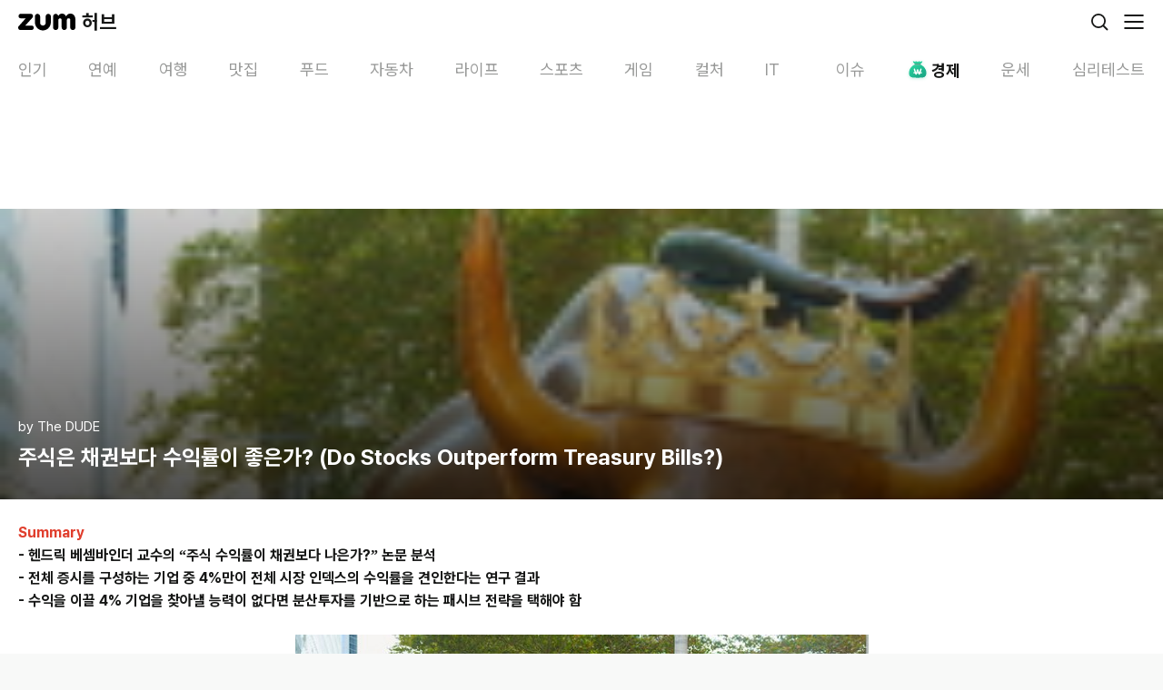

--- FILE ---
content_type: text/html; charset=utf-8
request_url: https://m.hub.zum.com/invest_11/%EC%A3%BC%EC%8B%9D%EC%9D%80-%EC%B1%84%EA%B6%8C%EB%B3%B4%EB%8B%A4-%EC%88%98%EC%9D%B5%EB%A5%A0%EC%9D%B4-%EC%A2%8B%EC%9D%80%EA%B0%80-do-stocks-outperform-treasury-bills-104902
body_size: 51665
content:
<!DOCTYPE html><html lang="ko"><head><meta charSet="utf-8"/><meta name="viewport" content="width=device-width"/><script id="taboola-script" async="">
             window._taboola = window._taboola || [];
             window._taboola.push({ article: 'auto' });
             !function (e, f, u, i) {
               if (!document.getElementById(i)){
                 e.async = 1;
                 e.src = u;
                 e.id = i;
                 f.parentNode.insertBefore(e, f);
               }
             }(document.createElement('script'),
             document.getElementsByTagName('script')[0],
             '//cdn.taboola.com/libtrc/zum-hub/loader.js',
             'tb_loader_script');
            if(window.performance && typeof window.performance.mark == 'function' && window.performance.getEntriesByName('tbl_ic', 'mark').length < 1) {
              window.performance.mark('tbl_ic');
            }
           </script><script type="application/ld+json">{"@context":"https://schema.org","@type":"BreadcrumbList","itemListElement":[{"@type":"ListItem","position":1,"name":"홈","item":"https://m.hub.zum.com"},{"@type":"ListItem","position":2,"name":"invest","item":"https://m.hub.zum.com/invest"},{"@type":"ListItem","position":3,"name":"주식은 채권보다 수익률이 좋은가? (Do Stocks Outperform Treasury Bills?)","item":"https://m.hub.zum.com/invest_11/주식은-채권보다-수익률이-좋은가-do-stocks-outperform-treasury-bills-104902"}]}</script><script type="application/ld+json">{"@context":"https://schema.org","@type":"BreadcrumbList","itemListElement":[{"@type":"ListItem","position":1,"name":"홈","item":"https://m.hub.zum.com"},{"@type":"ListItem","position":2,"name":"채널","item":"https://m.hub.zum.com/author"},{"@type":"ListItem","position":3,"name":"invest_11","item":"https://m.hub.zum.com/invest_11"},{"@type":"ListItem","position":4,"name":"주식은 채권보다 수익률이 좋은가? (Do Stocks Outperform Treasury Bills?)","item":"https://m.hub.zum.com/invest_11/주식은-채권보다-수익률이-좋은가-do-stocks-outperform-treasury-bills-104902"}]}</script><script type="application/ld+json">{"@context":"https://schema.org","@type":"Article","headline":"주식은 채권보다 수익률이 좋은가? (Do Stocks Outperform Treasury Bills?)","image":"https://finance.zumst.com/content/67318805_5.jpg","datePublished":"2023-12-29T10:00:00.000+09:00","author":[{"@type":"Person","name":"The DUDE ","url":"https://thedude.tistory.com/ "}]}</script><title>주식은 채권보다 수익률이 좋은가? (Do Stocks Outperform Treasury Bills?)</title><meta name="description" content="Summary - 헨드릭 베셈바인더 교수의 “주식 수익률이 채권보다 나은가?” 논문 분석 - 전체 증시를 구성하는 기업 중 4%만이 전체 시장 인덱스의 수익률을 견인한다는 연구 결"/><meta property="hubzum:url" content="https://m.hub.zum.com/invest_11/%EC%A3%BC%EC%8B%9D%EC%9D%80-%EC%B1%84%EA%B6%8C%EB%B3%B4%EB%8B%A4-%EC%88%98%EC%9D%B5%EB%A5%A0%EC%9D%B4-%EC%A2%8B%EC%9D%80%EA%B0%80-do-stocks-outperform-treasury-bills-104902"/><link rel="canonical" href="https://hub.zum.com/invest_11/%EC%A3%BC%EC%8B%9D%EC%9D%80-%EC%B1%84%EA%B6%8C%EB%B3%B4%EB%8B%A4-%EC%88%98%EC%9D%B5%EB%A5%A0%EC%9D%B4-%EC%A2%8B%EC%9D%80%EA%B0%80-do-stocks-outperform-treasury-bills-104902"/><meta property="fb:app_id" content="1455466434764810"/><meta property="og:type" content="article"/><meta property="og:image" content="https://finance.zumst.com/content/67318805_5.jpg"/><meta property="og:url" content="https://m.hub.zum.com/invest_11/%EC%A3%BC%EC%8B%9D%EC%9D%80-%EC%B1%84%EA%B6%8C%EB%B3%B4%EB%8B%A4-%EC%88%98%EC%9D%B5%EB%A5%A0%EC%9D%B4-%EC%A2%8B%EC%9D%80%EA%B0%80-do-stocks-outperform-treasury-bills-104902"/><meta property="og:title" content="주식은 채권보다 수익률이 좋은가? (Do Stocks Outperform Treasury Bills?)"/><meta property="og:description" content="Summary - 헨드릭 베셈바인더 교수의 “주식 수익률이 채권보다 나은가?” 논문 분석 - 전체 증시를 구성하는 기업 중 4%만이 전체 시장 인덱스의 수익률을 견인한다는 연구 결"/><meta property="dable:image" content="https://finance.zumst.com/content/67318805_5.jpg"/><meta property="dable:item_id" content="104902"/><meta property="dable:author" content="The DUDE "/><meta property="article:section" content="INVEST"/><meta property="article:published_time" content="2023-12-29"/><meta name="twitter:card" content="summary_large_image"/><meta name="twitter:title" content="주식은 채권보다 수익률이 좋은가? (Do Stocks Outperform Treasury Bills?)"/><meta name="twitter:description" content="Summary - 헨드릭 베셈바인더 교수의 “주식 수익률이 채권보다 나은가?” 논문 분석 - 전체 증시를 구성하는 기업 중 4%만이 전체 시장 인덱스의 수익률을 견인한다는 연구 결"/><meta name="twitter:image" content="https://finance.zumst.com/content/67318805_5.jpg"/><meta name="twitter:url" content="https://m.hub.zum.com/invest_11/%EC%A3%BC%EC%8B%9D%EC%9D%80-%EC%B1%84%EA%B6%8C%EB%B3%B4%EB%8B%A4-%EC%88%98%EC%9D%B5%EB%A5%A0%EC%9D%B4-%EC%A2%8B%EC%9D%80%EA%B0%80-do-stocks-outperform-treasury-bills-104902"/><meta name="robots" content="max-image-preview:large"/><meta name="next-head-count" content="27"/><meta http-equiv="X-UA-Compatible" content="IE=edge"/><meta name="referrer" content="unsafe-url"/><meta name="naver-site-verification" content="44306e8e2e8ce23396a02af45958599db1100de9"/><meta name="google-site-verification" content="qQaG9hl7lrEEnKT6pQ_uFKz2m6FqPQ0iyj46MqLnxp8"/><link rel="preconnect" href="https://userapi.zum.com"/><link rel="dns-prefetch" href="https://userapi.zum.com"/><link rel="preconnect" href="https://estat.zum.com"/><link rel="dns-prefetch" href="https://estat.zum.com"/><link rel="search" type="application/opensearchdescription+xml" href="/opensearch.xml" title="zum 허브 검색"/><script>
              window.zum = window.zum || {};
              window.zum.hub = window.zum.hub || {};
              window.zum.hub.version = window.zum.hub.version || "1.35.0";
            </script><link rel="preload" href="/_next/static/css/6b2c9214692bde5c.css" as="style"/><link rel="stylesheet" href="/_next/static/css/6b2c9214692bde5c.css" data-n-g=""/><link rel="preload" href="/_next/static/css/3d12e710c7a59aa9.css" as="style"/><link rel="stylesheet" href="/_next/static/css/3d12e710c7a59aa9.css" data-n-p=""/><noscript data-n-css=""></noscript><script defer="" nomodule="" src="/_next/static/chunks/polyfills-78c92fac7aa8fdd8.js"></script><script id="sentry" src="/sentry.js" defer="" data-nscript="beforeInteractive"></script><script id="googleScript" src="https://securepubads.g.doubleclick.net/tag/js/gpt.js" defer="" data-nscript="beforeInteractive"></script><script src="https://pagead2.googlesyndication.com/pagead/js/adsbygoogle.js?client=ca-pub-7018381251782399" defer="" data-nscript="beforeInteractive"></script><script src="/_next/static/chunks/webpack-2160ff4afafb579b.js" defer=""></script><script src="/_next/static/chunks/framework-0aad69b6dcfb5670.js" defer=""></script><script src="/_next/static/chunks/main-36fc101065a0115f.js" defer=""></script><script src="/_next/static/chunks/pages/_app-7be65ad3d2e89e08.js" defer=""></script><script src="/_next/static/chunks/4816-6306ee99ba44d82e.js" defer=""></script><script src="/_next/static/chunks/2269-bae606c5ad46db0f.js" defer=""></script><script src="/_next/static/chunks/6383-f6d22187a2121f97.js" defer=""></script><script src="/_next/static/chunks/2190-25628bf35c12035d.js" defer=""></script><script src="/_next/static/chunks/3201-29ca6d97268cf8f3.js" defer=""></script><script src="/_next/static/chunks/5571-0e64ee73336baff0.js" defer=""></script><script src="/_next/static/chunks/pages/%5Bslug%5D/%5BpostIdentifier%5D-bea3be88d1a2b93d.js" defer=""></script><script src="/_next/static/yV0_oavhRqE1yjP2e0b0C/_buildManifest.js" defer=""></script><script src="/_next/static/yV0_oavhRqE1yjP2e0b0C/_ssgManifest.js" defer=""></script></head><body><div id="__next"><!--$--><div class="__className_79a38b"><style data-emotion="css 1uu4pmh">.css-1uu4pmh{position:-webkit-sticky;position:sticky;top:0;display:-webkit-box;display:-webkit-flex;display:-ms-flexbox;display:flex;-webkit-align-items:center;-webkit-box-align:center;-ms-flex-align:center;align-items:center;-webkit-box-pack:justify;-webkit-justify-content:space-between;justify-content:space-between;height:48px;background-color:#fff;padding:0 20px;box-sizing:border-box;z-index:1000;}</style><header class="css-1uu4pmh"><style data-emotion="css 70qvj9">.css-70qvj9{display:-webkit-box;display:-webkit-flex;display:-ms-flexbox;display:flex;-webkit-align-items:center;-webkit-box-align:center;-ms-flex-align:center;align-items:center;}</style><div class="css-70qvj9"><a aria-label="줌닷컴" href="https://zum.com"><style data-emotion="css 13o7eu2">.css-13o7eu2{display:block;}</style><svg width="63" height="20" viewBox="0 0 63 20" fill="none" xmlns="http://www.w3.org/2000/svg" class="css-13o7eu2"><path d="M14.7208 14.1435C14.6973 14.1435 7.87679 14.1435 7.87679 14.1435C7.87679 14.1435 15.7159 5.45508 15.719 5.45036C16.4216 4.67037 16.3603 3.67179 16.3603 3.67179C16.3603 3.67179 16.3603 3.65292 16.3588 3.62147C16.3399 3.03019 16.1104 2.49237 15.7457 2.07879C15.7426 2.07564 15.741 2.0725 15.7394 2.06935C15.7394 2.06935 15.7363 2.06621 15.7347 2.06464C15.2852 1.56299 14.6328 1.24219 13.9066 1.24219C13.9019 1.24219 13.8987 1.24219 13.894 1.24219C13.8877 1.24219 13.883 1.24219 13.8767 1.24219C13.8767 1.24219 2.86557 1.24219 2.85771 1.24219C2.84985 1.24219 2.84042 1.24219 2.84042 1.24219C1.87056 1.24219 1.05474 1.80516 0.66177 2.61818C0.657054 2.62761 0.652338 2.63705 0.647623 2.64648C0.644479 2.65435 0.641335 2.66221 0.638191 2.6685C0.492005 2.98301 0.410266 3.33212 0.410266 3.70167C0.410266 3.70639 0.410266 3.70954 0.410266 3.71425C0.410266 3.71897 0.410266 3.72369 0.410266 3.72683C0.410266 4.8748 1.18207 5.80261 2.23524 6.07467C2.24153 6.07624 2.24782 6.07781 2.25568 6.07938C2.26825 6.08253 2.28083 6.08567 2.2934 6.08882C2.47731 6.13285 2.66751 6.15172 2.864 6.15172H8.3688C8.13301 6.41749 0.897555 14.4816 0.576887 14.8401C0.15719 15.3087 0 15.8623 0 16.3985C0 16.4221 0.0015719 16.4457 0.0031438 16.4693C0.0015719 16.5118 0 16.5526 0 16.5951C0 16.5951 0 16.5951 0 16.5967C0 17.9664 1.06575 19.0499 2.43487 19.0499H2.45059C2.45059 19.0499 2.45216 19.0499 2.45374 19.0499C2.45531 19.0499 2.45531 19.0499 2.45688 19.0499C3.01019 19.0499 14.6564 19.0499 14.7224 19.0499C16.0915 19.0499 17.1793 17.9632 17.1793 16.5935C17.1793 15.2238 16.0915 14.1372 14.7224 14.1372L14.7208 14.1435Z" fill="#000"></path><path d="M57.2672 1.00482C55.2457 1.00482 53.7304 2.24715 52.7668 4.0493C52.0658 2.73464 51.1981 1.70304 49.8541 1.25801C49.3558 1.09289 48.7302 1.00325 48.1832 1.00325C46.5783 1.00325 44.7344 1.98767 44.1796 3.70177C44.1796 3.70177 44.1796 3.70019 44.1796 3.69862C43.8667 2.39654 42.9456 1.24385 41.3156 1.24857C41.3124 1.24857 41.3077 1.24857 41.3046 1.24857C41.303 1.24857 41.2998 1.24857 41.2983 1.24857C41.2935 1.24857 41.2904 1.24857 41.2857 1.24857C41.2857 1.24857 41.2857 1.24857 41.2841 1.24857C41.281 1.24857 41.2794 1.24857 41.2763 1.24857C39.7201 1.27059 38.4657 2.53178 38.4531 4.09019V4.49748C38.4531 4.49748 38.4531 4.50534 38.4531 4.50692V16.1832C38.4531 16.1832 38.4531 16.1863 38.4531 16.1879C38.4531 16.1895 38.4531 16.191 38.4531 16.1926V16.2366C38.4531 16.2366 38.4531 16.2398 38.4531 16.2414C38.4531 17.4522 39.2296 18.4665 40.3048 18.8675C40.3158 18.8723 40.3268 18.877 40.3394 18.8801C40.3473 18.8833 40.3567 18.8864 40.3646 18.888C40.6632 18.9933 40.9839 19.0515 41.3171 19.0515C41.4665 19.0515 41.6111 19.0405 41.7541 19.0185C43.1201 18.8156 44.1811 17.663 44.1811 16.2414V16.1863V8.1757C44.1811 8.1757 44.1811 8.16941 44.1811 8.16627C44.1811 7.1158 44.9718 6.15181 46.0218 6.15181C47.0719 6.15181 47.8625 7.1158 47.8625 8.16627C47.8625 8.16941 47.8625 8.17256 47.8625 8.1757V16.1737C47.8625 16.1737 47.8625 16.1816 47.8625 16.1848C47.8625 16.1879 47.8625 16.1926 47.8625 16.1958V16.2272C47.8625 16.2272 47.8625 16.2351 47.8625 16.2382C47.8625 17.5796 48.8119 18.6804 50.0679 18.9713C50.2801 19.0217 50.5002 19.0484 50.7265 19.0484C50.9529 19.0484 51.1729 19.0217 51.3851 18.9713C52.6411 18.6804 53.5905 17.5796 53.5905 16.2382C53.5905 16.2366 53.5905 16.2335 53.5905 16.2319V8.09865H53.5921C53.5921 8.0955 53.5921 8.09236 53.5921 8.08921C53.5921 7.03874 54.3812 6.15024 55.4312 6.15024C56.4812 6.15024 57.2719 6.6629 57.2719 7.71337C57.2719 7.71651 57.2719 8.12381 57.2719 8.12695V16.1391C57.2719 16.1517 57.2719 16.1627 57.2719 16.1753C57.2719 16.1785 57.2719 16.1816 57.2719 16.1848C57.2719 16.1879 57.2719 16.191 57.2719 16.1926C57.2719 16.2083 57.2719 16.2241 57.2719 16.2398C57.2719 17.5828 58.2229 18.6836 59.4789 18.9729C59.6895 19.0217 59.9096 19.05 60.1359 19.05C60.3623 19.05 60.5808 19.0232 60.7914 18.9745C62.0489 18.6851 62.9999 17.5828 62.9999 16.2414V7.3847C62.7437 0.592812 57.2672 1.00482 57.2672 1.00482Z" fill="#000"></path><path d="M33.1334 1.24219C31.552 1.24219 30.2694 2.5254 30.2694 4.10739C30.2694 4.10897 30.2694 4.11211 30.2694 4.11368C30.2694 4.11368 30.2694 4.11683 30.2694 4.1184V11.3003C30.271 12.8996 28.7116 14.1749 27.2026 14.1749C25.4531 14.1749 24.1343 12.6731 24.1358 11.3003V4.14828C24.1358 4.14828 24.1358 4.13413 24.1358 4.12626C24.1358 4.07751 24.1358 4.02719 24.1311 3.97844C24.0635 2.4562 22.8091 1.24219 21.2703 1.24219C19.7314 1.24219 18.4062 2.5254 18.4062 4.10739C18.4062 4.11211 18.4062 4.11526 18.4062 4.11997V3.88409V10.0847C18.4062 14.2976 20.7893 17.7902 24.3276 19.0184C24.6373 19.1301 26.2422 19.4965 27.201 19.4965C29.2335 19.4965 31.2408 18.7511 32.7404 17.5088C32.7986 17.4616 33.0344 17.2524 33.0375 17.2524C34.9867 15.4959 35.9974 13.0301 35.9974 10.0847V4.1184C35.9974 4.1184 35.9974 4.11526 35.9974 4.11368C35.9974 4.11211 35.9974 4.10897 35.9974 4.10739C35.9974 2.5254 34.7147 1.24219 33.1334 1.24219Z" fill="#000"></path></svg><style data-emotion="css 1hyuioz">.css-1hyuioz{position:absolute;z-index:-1!important;overflow:hidden!important;border:0!important;width:1px!important;height:1px!important;clip:rect(1px, 1px, 1px, 1px)!important;-webkit-clip-path:inset(50%)!important;clip-path:inset(50%)!important;}</style><span class="css-1hyuioz">줌닷컴</span></a><style data-emotion="css 3rv1ma">.css-3rv1ma{font-size:22px;font-weight:700;line-height:24px;margin-left:7px;}</style><a class="css-3rv1ma" href="/"><style data-emotion="css 1gl2zou">.css-1gl2zou{font-size:22px;font-weight:700;}</style><span class="css-1gl2zou">허브</span></a></div><style data-emotion="css 1eavwrx">.css-1eavwrx{display:-webkit-box;display:-webkit-flex;display:-ms-flexbox;display:flex;-webkit-align-items:center;-webkit-box-align:center;-ms-flex-align:center;align-items:center;}.css-1eavwrx>*{margin-left:14px;}</style><div class="css-1eavwrx"><a aria-label="검색" href="/search?cm=hubzum_gnb"><svg xmlns="http://www.w3.org/2000/svg" width="24" height="24" fill="none" class="css-13o7eu2"><circle cx="11" cy="11" r="7.1" stroke="#161716" stroke-width="1.8"></circle><path fill="#161716" d="M19.864 21.136a.9.9 0 1 0 1.272-1.272l-1.272 1.272Zm-4.5-4.5 4.5 4.5 1.272-1.272-4.5-4.5-1.272 1.272Z"></path></svg><span class="css-1hyuioz">검색</span></a><button aria-label="메뉴 열기" type="button"><svg xmlns="http://www.w3.org/2000/svg" width="24" height="24" fill="none" class="css-13o7eu2"><path stroke="#161716" stroke-linecap="round" stroke-width="1.8" d="M2 5h20M2 12h20M2 19h20"></path></svg><span class="css-1hyuioz">메뉴 열기</span></button></div></header><nav class="css-0"><style data-emotion="css 1but3md">.css-1but3md{display:-webkit-box;display:-webkit-flex;display:-ms-flexbox;display:flex;height:52px;-webkit-box-flex-wrap:nowrap;-webkit-flex-wrap:nowrap;-ms-flex-wrap:nowrap;flex-wrap:nowrap;-webkit-box-pack:justify;-webkit-justify-content:space-between;justify-content:space-between;font-size:18px;color:#989998;background-color:#fff;overflow-x:scroll;overscroll-behavior:none;scroll-snap-type:x mandatory;}.css-1but3md::-webkit-scrollbar{display:none;}.css-1but3md>*{-webkit-flex:none;-ms-flex:none;flex:none;scroll-snap-align:start;}.css-1but3md>:first-of-type{padding-left:20px;}.css-1but3md>:last-of-type{padding-right:20px;}</style><ul dir="ltr" class="css-1but3md"><style data-emotion="css 17vhdx9">.css-17vhdx9{padding:16px 13px 10px;}</style><li class="css-17vhdx9"><style data-emotion="css 18y9zzo">.css-18y9zzo{display:-webkit-box;display:-webkit-flex;display:-ms-flexbox;display:flex;-webkit-align-items:center;-webkit-box-align:center;-ms-flex-align:center;align-items:center;}.css-18y9zzo svg{margin-right:2px;}</style><a class="css-18y9zzo" href="/?cm=hubzum_gnb"><style data-emotion="css jpqrep">.css-jpqrep{font-weight:400;min-width:32px;text-wrap:nowrap;}</style><span class="css-jpqrep">인기</span></a></li><li class="css-17vhdx9"><a class="css-18y9zzo" href="/entertainment?cm=hubzum_gnb"><span class="css-jpqrep">연예</span></a></li><li class="css-17vhdx9"><a class="css-18y9zzo" href="/trip?cm=hubzum_gnb"><span class="css-jpqrep">여행</span></a></li><li class="css-17vhdx9"><a class="css-18y9zzo" href="/restaurant?cm=hubzum_gnb"><span class="css-jpqrep">맛집</span></a></li><li class="css-17vhdx9"><a class="css-18y9zzo" href="/food?cm=hubzum_gnb"><span class="css-jpqrep">푸드</span></a></li><li class="css-17vhdx9"><a class="css-18y9zzo" href="/biz?cm=hubzum_gnb"><span class="css-jpqrep">자동차</span></a></li><li class="css-17vhdx9"><a class="css-18y9zzo" href="/life?cm=hubzum_gnb"><span class="css-jpqrep">라이프</span></a></li><li class="css-17vhdx9"><a class="css-18y9zzo" href="/sport?cm=hubzum_gnb"><span class="css-jpqrep">스포츠</span></a></li><li class="css-17vhdx9"><a class="css-18y9zzo" href="/game?cm=hubzum_gnb"><span class="css-jpqrep">게임</span></a></li><li class="css-17vhdx9"><a class="css-18y9zzo" href="/culture?cm=hubzum_gnb"><span class="css-jpqrep">컬처</span></a></li><li class="css-17vhdx9"><a class="css-18y9zzo" href="/it?cm=hubzum_gnb"><span class="css-jpqrep">IT</span></a></li><li class="css-17vhdx9"><a class="css-18y9zzo" href="/issue?cm=hubzum_gnb"><span class="css-jpqrep">이슈</span></a></li><li class="css-17vhdx9"><style data-emotion="css 1dhbq9t">.css-1dhbq9t{display:-webkit-box;display:-webkit-flex;display:-ms-flexbox;display:flex;-webkit-align-items:center;-webkit-box-align:center;-ms-flex-align:center;align-items:center;color:#161716;min-width:60px;max-width:100px;}.css-1dhbq9t svg{margin-right:2px;}</style><a class="css-1dhbq9t" href="/invest?cm=hubzum_gnb"><style data-emotion="css 1rx7zuv">.css-1rx7zuv{-webkit-transition:opacity .2s,width .2s;transition:opacity .2s,width .2s;width:26px;height:26px;margin-right:2px;margin-bottom:1px;position:relative;display:-webkit-box;display:-webkit-flex;display:-ms-flexbox;display:flex;-webkit-box-pack:center;-ms-flex-pack:center;-webkit-justify-content:center;justify-content:center;-webkit-align-items:center;-webkit-box-align:center;-ms-flex-align:center;align-items:center;}</style><i class="css-1rx7zuv"><style data-emotion="css 10i611l">.css-10i611l{background-image:url('[data-uri]');background-repeat:no-repeat;display:inline-block;width:26px;height:26px;-webkit-background-size:26px 26px;background-size:26px 26px;}</style><span class="css-10i611l"></span></i><style data-emotion="css 1vs6x5v">.css-1vs6x5v{font-weight:700;min-width:32px;text-wrap:nowrap;}</style><span class="css-1vs6x5v">경제</span></a></li><li class="css-17vhdx9"><a class="css-18y9zzo" href="/luck?cm=hubzum_gnb"><span class="css-jpqrep">운세</span></a></li><li class="css-17vhdx9"><a class="css-18y9zzo" href="/fun?cm=hubzum_gnb"><span class="css-jpqrep">심리테스트</span></a></li></ul></nav><div style="position:absolute;visibility:hidden;width:0;height:0"></div><style data-emotion="css 1158o05">.css-1158o05{padding:15px 0;display:-webkit-box;display:-webkit-flex;display:-ms-flexbox;display:flex;-webkit-box-pack:center;-ms-flex-pack:center;-webkit-justify-content:center;justify-content:center;}</style><div class="css-1158o05"><style data-emotion="css y2nv97">.css-y2nv97{width:320px;min-height:50px;}</style><div id="m_article_top" class="css-y2nv97"></div></div><style data-emotion="css 29uawz">.css-29uawz{overflow:hidden;background-color:#fff;padding-bottom:40px;}</style><article class="css-29uawz"><style data-emotion="css ildqdn">.css-ildqdn{display:-webkit-box;display:-webkit-flex;display:-ms-flexbox;display:flex;-webkit-flex-direction:column;-ms-flex-direction:column;flex-direction:column;-webkit-box-pack:end;-ms-flex-pack:end;-webkit-justify-content:flex-end;justify-content:flex-end;position:relative;height:320px;background-image:url(https://finance.zumst.com/content/67318805_5.jpg);background-repeat:no-repeat;-webkit-background-size:cover;background-size:cover;padding:0 20px 30px;box-sizing:border-box;}.css-ildqdn::before{position:absolute;top:0;left:0;right:0;bottom:0;background:linear-gradient(180deg, rgba(0, 0, 0, 0.20) 0%, rgba(0, 0, 0, 0.70) 100%);content:"";}</style><header class="css-ildqdn"><style data-emotion="css 4q0y6k">.css-4q0y6k{position:relative;display:-webkit-box;display:-webkit-flex;display:-ms-flexbox;display:flex;color:#fff;font-size:15px;line-height:1.40em;margin-bottom:6px;}</style><div class="css-4q0y6k"><a href="/invest_11">by <!-- -->The DUDE </a></div><style data-emotion="css 1bxeesn">.css-1bxeesn{color:#fff;font-size:24px;font-weight:700;position:relative;line-height:1.40em;display:-webkit-box;text-overflow:ellipsis;-webkit-box-orient:vertical;-webkit-line-clamp:3;overflow:hidden;}</style><style data-emotion="css e2j7l9">.css-e2j7l9{font-size:24px;font-weight:700;color:#161716;color:#fff;font-size:24px;font-weight:700;position:relative;line-height:1.40em;display:-webkit-box;text-overflow:ellipsis;-webkit-box-orient:vertical;-webkit-line-clamp:3;overflow:hidden;}</style><h1 class="css-e2j7l9">주식은 채권보다 수익률이 좋은가? (Do Stocks Outperform Treasury Bills?)</h1></header><style data-emotion="css grn1gx">.css-grn1gx{position:relative;overflow:hidden;line-height:1.60em;padding:24px 20px 0;font-size:16px;}.css-grn1gx img{max-width:100%;}.css-grn1gx p{word-wrap:break-word;}.css-grn1gx b,.css-grn1gx strong{font-weight:bold;}.css-grn1gx h3.sub_title{color:#3b3b3b;font-size:1.214em;font-weight:bold;margin:24px 0;}.css-grn1gx h3.sub_title:first-child{margin-top:0;}.css-grn1gx div.img_block{text-align:center;margin:2.75em 0 2.75em -20px;width:calc(100% + 40px);}.css-grn1gx div.img_block img{max-width:100%;vertical-align:top;}.css-grn1gx div.img_block .img_cap{color:#a7a8aa;font-size:12px;line-height:17px;margin-top:8px;}.css-grn1gx div.img_block:first-child{margin-top:0;}.css-grn1gx div.mov_block{text-align:center;margin:2.75em 0 2.75em -20px;width:calc(100% + 40px);}.css-grn1gx div.mov_block iframe{max-width:100%;}.css-grn1gx div.mov_block video{max-width:100%;}.css-grn1gx div.mov_block:first-child{margin-top:0;}.css-grn1gx div.mov_block .img_cap{color:#a7a8aa;font-size:12px;line-height:17px;margin-top:8px;}.css-grn1gx h3.sub_title+table.img_block,.css-grn1gx h3.sub_title+table.multi_img_block{margin-top:0;}.css-grn1gx table.img_block{text-align:center;margin:2.75em 0 1.5em -20px;width:calc(100% + 40px);border-collapse:collapse;border-spacing:0;}.css-grn1gx table.img_block img{display:inline;max-width:100%;vertical-align:top;}.css-grn1gx table.img_block .img_cap{color:#a7a8aa;font-size:12px;line-height:17px;margin:10px 20px 0;}.css-grn1gx table.img_block:first-child{margin-top:0;}.css-grn1gx table.mov_block{text-align:center;margin:2.75em 0 2.75em -20px;width:calc(100% + 40px);border-collapse:collapse;border-spacing:0;}.css-grn1gx table.mov_block iframe{max-width:100%;vertical-align:top;}.css-grn1gx table.mov_block video{max-width:100%;vertical-align:top;}.css-grn1gx table.mov_block:first-child{margin-top:0;}.css-grn1gx table.mov_block .mov_cap{color:#a7a8aa;font-size:12px;line-height:17px;margin-top:8px;}.css-grn1gx table.multi_img_block{clear:both;text-align:center;margin:2.75em auto 0;border-collapse:collapse;border-spacing:0;}.css-grn1gx table.multi_img_block+table.multi_img_block{margin-top:4px;}.css-grn1gx table.multi_img_block+p{margin-top:1.8em;}.css-grn1gx table.multi_img_block:first-child{margin-top:0;}.css-grn1gx table.multi_img_block img{max-width:100%;}.css-grn1gx table.multi_img_block table{border-collapse:collapse;border-spacing:0;}.css-grn1gx table.multi_img_block table td{padding-left:4px;}.css-grn1gx table.multi_img_block table td:first-child{padding-left:0;}.css-grn1gx table.multi_img_block .img_cap{color:#a7a8aa;font-size:12px;line-height:17px;margin-top:8px;}.css-grn1gx ol.list_block{color:#3b3b3b;font-weight:bold;list-style:decimal inside;margin:1.8em 0;}.css-grn1gx ul.list_block{color:#3b3b3b;font-weight:bold;margin:1.8em 0;}.css-grn1gx ol.list_block:first-child,.css-grn1gx ul.list_block:first-child{margin-top:0;}.css-grn1gx .list_block>li{margin:0.8em 0;}.css-grn1gx .list_block>li:first-child{margin-top:0;}.css-grn1gx .list_d_1,.css-grn1gx .list_d_2{font-weight:normal;}.css-grn1gx .list_d_1>li{position:relative;padding-left:14px;margin:0.5em 0 0.1em;}.css-grn1gx .list_d_1>li:before{position:absolute;top:9px;left:2px;width:4px;height:4px;overflow:hidden;border-radius:2px;background:#888;content:'';}.css-grn1gx .list_d_2>li{position:relative;color:#969696;padding-left:22px;}.css-grn1gx .list_d_2>li:before{position:absolute;top:11px;left:13px;width:5px;height:1px;overflow:hidden;background:#b1b0b5;content:'';}.css-grn1gx blockquote.se2_quote1{color:#969696!important;line-height:1.563em!important;border-left:4px solid #e0e0e0!important;padding:0 0 0 13px!important;margin:1.8em 0!important;}.css-grn1gx blockquote.se2_quote1:first-child{margin-top:0;}.css-grn1gx blockquote.se2_quote6{color:#969696!important;font-size:0.93em;line-height:1.563em!important;border:1px solid #ddd!important;padding:12px 16px!important;margin:1.8em 0!important;}.css-grn1gx blockquote.se2_quote6:first-child{margin-top:0;}</style><div class="css-grn1gx"><p><span style="color: #e03e2d;"><strong>Summary</strong></span></p>
<p><strong>- 헨드릭 베셈바인더 교수의 “주식 수익률이 채권보다 나은가?” 논문 분석<br></strong></p>
<p><strong>- 전체 증시를 구성하는 기업 중 4%만이 전체 시장 인덱스의 수익률을 견인한다는 연구 결과<br></strong></p>
<p><strong>- 수익을 이끌 4% 기업을 찾아낼 능력이 없다면 분산투자를 기반으로 하는 패시브 전략을 택해야 함</strong></p>
<p>&nbsp;</p>
<p><img style="display: block; margin-left: auto; margin-right: auto;" title="1.jpg" src="https://finance.zumst.com/content/3c216aa1_1.jpg" alt="" width="631" height="532"></p>
<p style="font-size: 85%; color: #7e8c8d; text-align: center;">© MarketWatch</p>
<p><strong>&nbsp;</strong></p>
<p><strong>｜ 주식 수익률이 채권보다 나은가?</strong></p>
<p>논문 한편을 소개하려고 한다.</p>
<p>2018년 5월 미국 애리조나 대학교의 금융학과 헨드릭 베셈바인더(Hendrick Bessembinder) 교수가 작성한 논문이다. 제목은 “주식 수익률이 채권보다 나은가?”로 어그로성이 매우 다분하다. S&amp;P 500과 나스닥을 보면 당연히 답은 “그렇다”가 나올 수밖에 없을 것이다. 이는 마치 “해는 동쪽에서 뜨는가?” 혹은 “어린이와 어른이 싸우면 누가 이기는가?”와 유사한 수준의 질문처럼 느껴진다. 하지만 이 논문의 결과는 우리의 직관과 정반대다. 대다수의 주식 수익률은 실제로 채권 수익률과 비슷하거나 나쁘다고 한다. 도대체 어느 나라의 주식을 뜻하는 것일까? 여기서 말하는 주식은 미국의 주식을 뜻한다. 러시아, 브라질, 혹은 기타 개발도상국의 주식이 아니다.</p>
<p>그렇다면 자연스러운 의문이 든다. 대다수 주식 수익률이 채권 수익률과 유사하거나 낮다면 S&amp;P 500 지수가 보여주는 크나큰 수익률은 도대체 무엇으로 설명 가능한가? <strong><u>논문에 따르면 1926년 이후 전체 증시를 구성하는 기업 중 4%만이 전체 시장 인덱스의 수익률을 견인해왔다.</u></strong> 다소 충격적인 결과물이다. 그렇다면 나머지 96%는 무엇이란 말인가?</p>
<p>논문이 시사하는 바는 단순히 4%가 전체를 이끌었다는 통계적 결과물이 아니다. <strong><u>논문은 글로벌 투자자들을 굉장히 심오하며 의미심장한 영역으로 이끈다. 동시에 투자의 양대 산맥인 액티브와 패시브 전략 모두에게 사상적 근간을 제공한다.</u></strong> 전자와 후자의 해석이 모두 논리적으로 타당하기 때문이다.</p>
<p>&nbsp;</p>
<ol>
<li>한 줌에 불과한 4%만으로 지난 S&amp;P 500과 나스닥의 수익률을 만들어 냈다면 4%만을 선별적으로 골라 투자하면 엄청난 수익률을 기록할 수 있다. 나는 투자자로서 4% 기업을 찾는데 집중할 것이다.</li>
<li>한 줌에 불과한 4%을 찾는 것은 건초 더미에서 바늘 찾기와 같다. 나는 전체 시장을 매수해 4%를 찾아야 하는 극도의 불확실성을 제거하는 분산투자를 하겠다.</li>
</ol>
<p>&nbsp;</p>
<p>결론적으로 어떤 투자 전략을 선택하느냐의 문제만 남는다.</p>
<p>베셈바인더 교수의 논문을 지금부터 이해해 보자.</p>
<p>&nbsp;</p>
<p><strong>｜ “1926년부터 2016년까지의 결과”</strong></p>
<p>베셈바인더 교수는 미국의 NYSE, AMEX 및 나스닥 거래소를 포괄하는 CRSP(Center for Research In Securities Prices) 데이터 베이스를 활용해 (1) 개별 주식의 1달짜리 수익률과 (2) 1달짜리 미국 정부의 국채 금리를 기반으로 논문을 작성했다. 데이터를 돌린 날짜는 1926년부터 2016년까지다(~90년).</p>
<p>개별 주식의 1달짜리 수익률은 가령 삼성전자가 10월 한 달 동안 5% 오르면 말 그대로 5%의 값을 의미한다.</p>
<p>1달짜리 미국 정부의 국채 금리는 미국 정부에게 1달 동안 돈을 빌려주면 얻을 수 있는 이자율을 뜻한다. 그런데 보통 이자율은 연율화로 표현하기에 1M 국채 금리가 12%라면 실제 수익률은 12달로 나누어 1%가 된다.</p>
<p>가령 아래 차트에서 07년도에는 1 Month 국채 금리가 ~5% 수준에 있는데 실제 이자는 5/12로 0.42%가 된다.</p>
<p>&nbsp;</p>
<p><img style="display: block; margin-left: auto; margin-right: auto;" title="2.jpg" src="https://finance.zumst.com/content/de955f78_2.jpg" alt="" width="700" height="383"></p>
<p style="font-size: 85%; color: #7e8c8d; text-align: center;">© Bloomberg</p>
<p>&nbsp;</p>
<p>논문이 밝힌 결괏값은 개괄적으로 다음과 같다.</p>
<p>&nbsp;</p>
<p style="text-align: center;">비교 대상 : 개발 주식의 1달 치 수익률 vs 1달짜리 미국 정부의 국채 수익률</p>
<p style="text-align: center;">1926-2016년 사이 CRSP 데이터 베이스에 등록되었던 상장 기업의 개수: 25,300개</p>
<p style="text-align: center;">채권에 대비해 25,300개의 주식 종목이 창출한 상대적인 부의 크기(2016. 12월 기준): 35 Trillion USD(~4경 원)</p>
<p>&nbsp;</p>
<p><strong><u>25,300개의 주식 종목은 지난 90년 동안 채권 이자율에서 벌어드린 부의 크기 대비 35 Trillion USD를 초과로 일궜다.</u></strong> 훌륭한 성과다. 여기까지만 보면 주식은 채권 보다 우월하다고 결론지을 수 있다. 다만 디테일한 영역으로 내려가면 예상과 달리 매우 다른 결과들이 도출된다.</p>
<p>&nbsp;</p>
<ol>
<li>5개의 기업이 35 Trillion USD(~ 4경 원) 가량의 자산 가치 중 10%를 만들어냈다! : Apple, Microsoft, General Electric, IBM &amp; Exxon Mobile</li>
<li>상위 90개의 기업(25,300개의 기업 중 상위 36%)이 4경 원 가량의 자산 가치 중 50%를 만들었다.</li>
<li>상위 1,092개의 기업(상위 3%)이 4경 원 가량의 자산 전체를 창출했다.</li>
<li>나머지 24,208개의 기업들(하위 96%)의 수익률은 평균적으로 1달짜리 국채 금리에 불과했다(=채권 대비 추가적인 부의 창출이 없었다).</li>
</ol>
<p>&nbsp;</p>
<p>글로는 직관적인 이해가 힘들 수 있으니 그림으로 표현해 보자.</p>
<p>1개의 박스는 대략 50개의 기업이다. 단순화 시키기 위해 기업 수를 24,200으로 잡아 전체 박스 수를 깔끔하게 22 x 22 = 484로 맞췄다.</p>
<p>전체 부의 50%를 창출한 90개의 기업은 484개 박스 중 노란색 2칸에 불과하다. 모든 부를 창출한 1,092개의 기업은 2개의 노란 박스와 20개의 초록 박스를 포함해 22개에 불과하다. 나머지 462개의 회색 박스는 채권과 유사한 깍두기다. 전체 부의 10%를 창출한 최상위 5개 기업은 너무 작아 보이지도 않는다.</p>
<p>&nbsp;</p>
<p><img style="display: block; margin-left: auto; margin-right: auto;" title="3.jpg" src="https://finance.zumst.com/content/237b15b0_3.jpg" alt="" width="606" height="479"></p>
<p>&nbsp;</p>
<p>논문의 결과는 다소 충격적이다. 지난 90년 동안 4.3%의 주식만이 채권 보다 나은 수익률을 거뒀다. 이로 인해 우리의 직관과는 반대로 주식은 채권 보다 수익률이 좋다고 결론을 내리기 힘들어졌다. 하지만 여기에는 맹점이 있다. 왜냐면 지난 90년 동안 주식이 채권 보다 3.5 Trillion USD 만큼 부를 추가적으로 창출한 것은 사실이기 때문이다. <strong><u>이유는 단순하다. 소수의 종목이 대다수의 부를 창출한 것이다.</u></strong></p>
<p>즉 주식의 보편적인 수익률은 채권과 유사할 수 있으나 소수의 종목에선 엄청난 수익률이 나타남을 뜻한다. 이를 통계학적으로 양의 왜도(positive skewness)라 한다. 이는 가운데에 집중된 일반적인 표준편차가 아니라 오른쪽으로 길게 뻗어 있는 분포를 뜻한다. <strong><u>즉 대부분은 분포의 가운데에 있으나(~ 채권 수익률) 소수의 종목이 엄청난 수익률을 창출해 냄을 시사한다.</u></strong></p>
<p>&nbsp;</p>
<p><img style="display: block; margin-left: auto; margin-right: auto;" title="4.jpg" src="https://finance.zumst.com/content/5cce355f_4.jpg" alt="" width="700" height="365"></p>
<p style="font-size: 85%; color: #7e8c8d; text-align: center;">© corporate finance Institute</p>
<p><strong>&nbsp;</strong></p>
<p><strong>｜ “인덱스 기반의 분산투자”</strong></p>
<p>논문의 저자는 액티브와 패시브 어느 한쪽을 일반적으로 지지하지 않는다. <strong><u>왜냐면 4%의 종목이 절대다수의 수익을 창출하는 점은 양방향의 해석이 가능하기 때문이다.</u> </strong></p>
<p>분포의 오른쪽에 위치한 4%에 해당하는 종목을 찾을 능력과 자신이 있다면 당연히 액티브 전략의 집중 투자를 해야 한다. 물론 이는 말처럼 쉬운 일이 아니다.</p>
<p>그러므로 4%를 찾을 능력과 운이 없다면 전체 100%를 모두 매수하는 전략을 택하면 된다. 왜냐면 역사가 우리에게 시사하는 바는 오른쪽 끝의 4%의 종목들이 전체 증시를 견인하여 지난 90년 동안 채권보다 월등히 높은 수익률 안겨다 줬기 때문이다.</p>
<p>결론적으로 개별 주식이 채권보다 높은 수익률을 안겨다 주는 보장은 없다. 다만 개별 주식이 모여 형성된 주식 인덱스(KOSPI, S&amp;P 500 혹은 NASDAQ)은 매우 높은 확률로 채권 보다 수익률이 좋다. <strong><u>이것이 바로 논문의 결론이자 분산투자의 중요성이며 분산투자의 기반으로 투자하는 패시브 전략 혹은 ETF가 시장을 지배할 수 있는 핵심적인 요인이다.</u></strong></p>
<p><strong>&nbsp;</strong></p>
<p>저자 베셈바인더 교수는 논문을 다음과 같이 마무리 짓는다.</p>
<p>&nbsp;</p>
<blockquote class="blockquote_double">“The results in this paper imply that the returns to active stock selection can be very large, if the investor is either fortunate or skilled enough to select a concentrated portfolio containing stocks that go on to earn extreme positive returns. Of course, the key question of whether an investor can reliably identify in advance such “home run” stocks, or can identify a manager with the skill to do so, remains.”</blockquote>
<p>&nbsp;</p>
<p>이를 해석하면 다음과 같다.</p>
<p>&nbsp;</p>
<blockquote class="blockquote_double">“이 논문이 시사하는 결론은 투자자들이 운이 좋거나 혹은 표준편차의 오른쪽 끝에 위치한 소수의 종목만으로 포트폴리오를 구성할 경우 얻을 수 있는 수익은 엄청날 것이란 점이다. 물론 여기에는 한 가지 질문이 대동하는데 과연 투자자들이 홈런을 칠 수 있는 해당 주식을 사전에 발견하는 믿을만하고 지속적인 능력이 있냐는 점이다.”</blockquote>
<p>&nbsp;</p>
<p>베셈바인더 교수의 논문이 개개인의 투자 스타일 형성에 도움이 되길 바랍니다. <a href="https://papers.ssrn.com/sol3/papers.cfm?abstract_id=2900447" target="_blank" rel="noopener">(관련링크)</a></p>
<p>&nbsp;</p>
<div style="border: 1px solid #C0C0C0; padding: 10px;">
<p style="font-size: 70%; color: #c0c0c0;">투자자 유의사항: 이 콘텐츠에 게재된 내용들은 작성자의 의견을 정확하게 반영하고 있으며, 외부의 부당한 압력이나 간섭 없이 작성되었음을 확인합니다. 해당 글은 필자가 습득한 사실에 기초하여 작성하였으나, 그 정확성이나 완전성을 보장할 수 없으므로 참고자료로만 활용하시기 바라며, 투자 시 투자자 자신의 판단과 책임 하에 최종 결정을 하시기 바랍니다. 따라서, 해당 글은 어떠한 경우에도 투자자의 투자 결과에 대한 법적 책임소재의 증빙자료로 사용될 수 없습니다.</p><div id="MO_hub_display_viewpagebody02" style="margin-top: 24px;"></div>
</div></div><style data-emotion="css 7uu4s3">.css-7uu4s3{padding:0 20px;padding-top:64px;}</style><footer class="css-7uu4s3"><style data-emotion="css 59kqs0">.css-59kqs0{display:-webkit-box;display:-webkit-flex;display:-ms-flexbox;display:flex;-webkit-align-items:center;-webkit-box-align:center;-ms-flex-align:center;align-items:center;font-size:14px;line-height:1.45em;}</style><div class="css-59kqs0"><style data-emotion="css 5qk92v">.css-5qk92v{color:#989998;font-weight:600;}.css-5qk92v:not(:only-child){position:relative;padding-right:9px;margin-right:8px;}.css-5qk92v:not(:only-child)::after{position:absolute;top:50%;right:0;height:10px;border-right:1px solid #E1E1E1;margin-top:-6px;content:"";}</style><span class="css-5qk92v">2024.01.08</span><style data-emotion="css 1e4wrp9">.css-1e4wrp9{color:#7ba6dc;}</style><a target="_blank" rel="noopener noreferrer" class="css-1e4wrp9" href="https://thedude.tistory.com/121">원문링크 바로가기</a></div><style data-emotion="css 6fbjxc">.css-6fbjxc{display:-webkit-box;display:-webkit-flex;display:-ms-flexbox;display:flex;-webkit-box-flex-wrap:wrap;-webkit-flex-wrap:wrap;-ms-flex-wrap:wrap;flex-wrap:wrap;margin-top:24px;}</style><ul class="css-6fbjxc"><style data-emotion="css 1irc0g8">.css-1irc0g8{margin-right:6px;margin-top:6px;}</style><li class="css-1irc0g8"><a href="/search?keyword=%ED%88%AC%EC%9E%90"><style data-emotion="css 19xish6">.css-19xish6{display:-webkit-inline-box;display:-webkit-inline-flex;display:-ms-inline-flexbox;display:inline-flex;-webkit-box-pack:center;-ms-flex-pack:center;-webkit-justify-content:center;justify-content:center;-webkit-align-items:center;-webkit-box-align:center;-ms-flex-align:center;align-items:center;background-color:#E8FAF6;border-radius:4px;color:#27CC9B;padding:2px 6px;line-height:145%;font-size:14px;}.css-19xish6::before{content:"#";}</style><div class="css-19xish6">투자</div></a></li></ul><style data-emotion="css dr54rw">.css-dr54rw{display:-webkit-box;display:-webkit-flex;display:-ms-flexbox;display:flex;color:#C5C7C5;font-size:13px;margin-top:24px;}</style><p class="css-dr54rw"><style data-emotion="css 1k43ewn">.css-1k43ewn{-webkit-flex-shrink:0;-ms-flex-negative:0;flex-shrink:0;margin-top:3px;margin-right:4px;}</style><svg xmlns="http://www.w3.org/2000/svg" width="14" height="14" viewBox="0 0 14 14" fill="none" class="css-1k43ewn"><path d="M7 13.5C10.5899 13.5 13.5 10.5899 13.5 7C13.5 3.41015 10.5899 0.5 7 0.5C3.41015 0.5 0.5 3.41015 0.5 7C0.5 10.5899 3.41015 13.5 7 13.5Z" stroke="#E5E5E5"></path><path d="M8 3H6V8H8V3Z" fill="#C8C8C8"></path><path d="M8 9H6V11H8V9Z" fill="#C8C8C8"></path></svg>본 콘텐츠의 저작권은 저자 또는 제공처에 있으며, 이를 무단 이용하는 경우 저작권법 등에 따라 법적 책임을 질 수 있습니다.</p></footer></article><style data-emotion="css 16c7qjx">.css-16c7qjx{background-color:#F1F2F1;margin-top:8px;padding:6px 0;}</style><div class="css-16c7qjx"><style data-emotion="css 1xa0r4u">.css-1xa0r4u{background-color:white;padding:24px 20px;}</style><div class="css-1xa0r4u"><div><style data-emotion="css 1de95am">.css-1de95am{font-size:18px;margin-bottom:16px;font-weight:700;color:#161716;}</style><div class="css-1de95am">오늘의 실시간<style data-emotion="css wqskog">.css-wqskog{margin-left:8px;vertical-align:3px;}.css-wqskog:last-of-type{padding:2px 6px;}</style><style data-emotion="css 1mqz6gh">.css-1mqz6gh{display:-webkit-inline-box;display:-webkit-inline-flex;display:-ms-inline-flexbox;display:inline-flex;-webkit-box-pack:center;-ms-flex-pack:center;-webkit-justify-content:center;justify-content:center;-webkit-align-items:center;-webkit-box-align:center;-ms-flex-align:center;align-items:center;background-color:#FF3CB1;border-radius:4px;color:#FFF;padding:1px 5px;line-height:145%;font-size:12px;font-weight:700;margin-left:8px;vertical-align:3px;}.css-1mqz6gh:last-of-type{padding:2px 6px;}</style><div class="css-1mqz6gh">BEST</div></div><div><style data-emotion="css lfvfrp">.css-lfvfrp{display:-webkit-box;display:-webkit-flex;display:-ms-flexbox;display:flex;-webkit-flex-direction:column;-ms-flex-direction:column;flex-direction:column;}.css-lfvfrp li:first-of-type~li{margin-top:16px;}</style><ul class="css-lfvfrp"><li><style data-emotion="css 7boy05">.css-7boy05{position:relative;display:-webkit-box;display:-webkit-flex;display:-ms-flexbox;display:flex;-webkit-align-items:center;-webkit-box-align:center;-ms-flex-align:center;align-items:center;}</style><a class="css-7boy05" href="/healthflow/%EB%8F%84%EC%88%98%EC%B9%98%EB%A3%8C%EC%82%AC%EA%B0%80-%ED%95%B4%EA%B3%A0%EB%90%A0-%EA%B0%81%EC%98%A4%EB%A1%9C-%EB%B0%9D%ED%9E%8C-%EC%88%98%EA%B1%B4-%ED%95%98%EB%82%98%EB%A1%9C-%ED%8B%80%EC%96%B4%EC%A7%84-%EB%AA%B8-%EA%B5%90%EC%A0%95%ED%95%98%EB%8A%94-%EB%B0%A9%EB%B2%95-121010"><style data-emotion="css mq53gx">.css-mq53gx{display:-webkit-box;display:-webkit-flex;display:-ms-flexbox;display:flex;-webkit-box-pack:center;-ms-flex-pack:center;-webkit-justify-content:center;justify-content:center;-webkit-align-items:center;-webkit-box-align:center;-ms-flex-align:center;align-items:center;position:absolute;top:0;left:0;font-weight:700;z-index:1;width:22px;height:22px;color:#fff;font-size:14px;border-top-left-radius:6px;border-bottom-right-radius:6px;background-color:rgba(0, 0, 0, 0.7);padding-top:1px;box-sizing:border-box;}</style><strong class="css-mq53gx">1</strong><style data-emotion="css 5tzvf7">.css-5tzvf7{-webkit-flex-shrink:0;-ms-flex-negative:0;flex-shrink:0;margin-right:14px;}</style><style data-emotion="css 1md0aev">.css-1md0aev{position:relative;width:82px;height:62px;overflow:hidden;border-radius:6px;background-color:#F1F2F1;}</style><div class="css-5tzvf7 css-1md0aev"><style data-emotion="css 1phd9a0">.css-1phd9a0{object-fit:cover;}</style><img alt="&#x27;&#x27;도수치료사가 해고될 각오로 밝힌&#x27;&#x27; 수건 하나로 틀어진 몸 교정하는 방법" data-thumb-url="https://static.hubzum.zumst.com/hubzum/2026/01/16/13/c4743739d9104e689abb4f08953a059e_1280x960c.png" loading="lazy" width="82" height="62" decoding="async" data-nimg="1" class="css-1phd9a0" style="color:transparent" srcSet="/_next/image?url=https%3A%2F%2Fstatic.hubzum.zumst.com%2Fhubzum%2F2026%2F01%2F16%2F13%2Fc4743739d9104e689abb4f08953a059e_1280x960c.png&amp;w=96&amp;q=50 1x, /_next/image?url=https%3A%2F%2Fstatic.hubzum.zumst.com%2Fhubzum%2F2026%2F01%2F16%2F13%2Fc4743739d9104e689abb4f08953a059e_1280x960c.png&amp;w=256&amp;q=50 2x" src="/_next/image?url=https%3A%2F%2Fstatic.hubzum.zumst.com%2Fhubzum%2F2026%2F01%2F16%2F13%2Fc4743739d9104e689abb4f08953a059e_1280x960c.png&amp;w=256&amp;q=50"/></div><style data-emotion="css 1o3973i">.css-1o3973i{display:-webkit-box;text-overflow:ellipsis;-webkit-box-orient:vertical;-webkit-line-clamp:2;overflow:hidden;max-height:43.5px;color:#313531;font-size:15px;line-height:1.45em;width:calc(100% - 82px - 14px);}</style><div class="css-1o3973i">&#x27;&#x27;도수치료사가 해고될 각오로 밝힌&#x27;&#x27; 수건 하나로 틀어진 몸 교정하는 방법</div></a></li><li><a class="css-7boy05" href="/healthcoredaily/%EB%B1%83%EC%82%B4%EB%8F%85%EC%86%8C-%EB%8B%A4-%EB%B9%A0%EC%A7%84%EB%8B%A4-1%EC%9B%94%EC%97%90-%EA%BC%AD-%EB%A8%B9%EC%96%B4%EC%95%BC-%ED%95%A0-%EC%B1%84%EC%86%8C-3%EC%9C%84-%EB%8B%B9%EA%B7%BC-2%EC%9C%84-%EB%B9%84%ED%8A%B8-1%EC%9C%84%EB%8A%94-121062"><strong class="css-mq53gx">2</strong><style data-emotion="css 1md0aev">.css-1md0aev{position:relative;width:82px;height:62px;overflow:hidden;border-radius:6px;background-color:#F1F2F1;}</style><div class="css-5tzvf7 css-1md0aev"><style data-emotion="css 1phd9a0">.css-1phd9a0{object-fit:cover;}</style><img alt="&quot;뱃살·독소 다 빠진다&quot; 1월에 꼭 먹어야 할 채소 3위 당근, 2위 비트, 1위는?" data-thumb-url="https://static.hubzum.zumst.com/hubzum/2026/01/19/14/da2213139ebe432cb8f8bdddfce64675_1280x960c.jpg" loading="lazy" width="82" height="62" decoding="async" data-nimg="1" class="css-1phd9a0" style="color:transparent" srcSet="/_next/image?url=https%3A%2F%2Fstatic.hubzum.zumst.com%2Fhubzum%2F2026%2F01%2F19%2F14%2Fda2213139ebe432cb8f8bdddfce64675_1280x960c.jpg&amp;w=96&amp;q=50 1x, /_next/image?url=https%3A%2F%2Fstatic.hubzum.zumst.com%2Fhubzum%2F2026%2F01%2F19%2F14%2Fda2213139ebe432cb8f8bdddfce64675_1280x960c.jpg&amp;w=256&amp;q=50 2x" src="/_next/image?url=https%3A%2F%2Fstatic.hubzum.zumst.com%2Fhubzum%2F2026%2F01%2F19%2F14%2Fda2213139ebe432cb8f8bdddfce64675_1280x960c.jpg&amp;w=256&amp;q=50"/></div><div class="css-1o3973i">&quot;뱃살·독소 다 빠진다&quot; 1월에 꼭 먹어야 할 채소 3위 당근, 2위 비트, 1위는?</div></a></li><li><a class="css-7boy05" href="/newskrw/%EA%B8%B0%EB%8F%85%EA%B5%90-%EC%95%84%EB%8B%88%EC%96%B4%EB%8F%84-%EA%B0%91%EB%8B%88%EB%8B%A4-24%EC%8B%9C%EA%B0%84-%EB%AC%B4%EB%A3%8C-%EA%B0%9C%EB%B0%A9-%EB%88%84%EA%B5%AC%EB%82%98-%EC%96%B8%EC%A0%9C%EB%93%A0%EC%A7%80-%EA%B0%88-%EC%88%98-%EC%9E%88%EB%8A%94-%EC%9A%B0%EB%A6%AC%EB%82%98%EB%9D%BC-%EC%9C%A0%EB%9F%BD-%EB%8A%90%EB%82%8C-%EC%9D%B4%EC%83%89-%EA%B5%90%ED%9A%8C-121059"><strong class="css-mq53gx">3</strong><style data-emotion="css 1md0aev">.css-1md0aev{position:relative;width:82px;height:62px;overflow:hidden;border-radius:6px;background-color:#F1F2F1;}</style><div class="css-5tzvf7 css-1md0aev"><style data-emotion="css 1phd9a0">.css-1phd9a0{object-fit:cover;}</style><img alt="&#x27;기독교 아니어도 갑니다..&#x27; 24시간 무료 개방, 누구나 언제든지 갈 수 있는 우리나라 &#x27;유럽 느낌&#x27; 이색 교회" data-thumb-url="https://static.hubzum.zumst.com/hubzum/2026/01/19/14/6a3dcb4542674c85af4ae02974274324_1280x960c.jpg" loading="lazy" width="82" height="62" decoding="async" data-nimg="1" class="css-1phd9a0" style="color:transparent" srcSet="/_next/image?url=https%3A%2F%2Fstatic.hubzum.zumst.com%2Fhubzum%2F2026%2F01%2F19%2F14%2F6a3dcb4542674c85af4ae02974274324_1280x960c.jpg&amp;w=96&amp;q=50 1x, /_next/image?url=https%3A%2F%2Fstatic.hubzum.zumst.com%2Fhubzum%2F2026%2F01%2F19%2F14%2F6a3dcb4542674c85af4ae02974274324_1280x960c.jpg&amp;w=256&amp;q=50 2x" src="/_next/image?url=https%3A%2F%2Fstatic.hubzum.zumst.com%2Fhubzum%2F2026%2F01%2F19%2F14%2F6a3dcb4542674c85af4ae02974274324_1280x960c.jpg&amp;w=256&amp;q=50"/></div><div class="css-1o3973i">&#x27;기독교 아니어도 갑니다..&#x27; 24시간 무료 개방, 누구나 언제든지 갈 수 있는 우리나라 &#x27;유럽 느낌&#x27; 이색 교회</div></a></li><li><a class="css-7boy05" href="/handmk/%EB%91%90%EC%AB%80%EC%BF%A0%EB%A5%BC-%EC%9D%B4%EC%9D%80-%EC%9A%94%EC%B9%98%EC%BC%80-sns%EC%97%90%EC%84%9C-%EB%B0%9C%EA%B2%AC%ED%95%9C-%EC%9D%B8%EC%8A%A4%ED%83%80%EA%B7%B8%EB%9E%98%EB%A8%B8%EB%B8%94%ED%95%9C-%EC%BC%80%EC%9D%B4%ED%81%AC-121061"><strong class="css-mq53gx">4</strong><style data-emotion="css 1md0aev">.css-1md0aev{position:relative;width:82px;height:62px;overflow:hidden;border-radius:6px;background-color:#F1F2F1;}</style><div class="css-5tzvf7 css-1md0aev"><style data-emotion="css 1phd9a0">.css-1phd9a0{object-fit:cover;}</style><img alt="두쫀쿠를 이은 요치케? SNS에서 발견한 ‘인스타그래머블’한 케이크" data-thumb-url="https://static.hubzum.zumst.com/hubzum/2026/01/19/14/9a6739f9722344df8d90a4a7bc0619f9_1280x960c.jpg" loading="lazy" width="82" height="62" decoding="async" data-nimg="1" class="css-1phd9a0" style="color:transparent" srcSet="/_next/image?url=https%3A%2F%2Fstatic.hubzum.zumst.com%2Fhubzum%2F2026%2F01%2F19%2F14%2F9a6739f9722344df8d90a4a7bc0619f9_1280x960c.jpg&amp;w=96&amp;q=50 1x, /_next/image?url=https%3A%2F%2Fstatic.hubzum.zumst.com%2Fhubzum%2F2026%2F01%2F19%2F14%2F9a6739f9722344df8d90a4a7bc0619f9_1280x960c.jpg&amp;w=256&amp;q=50 2x" src="/_next/image?url=https%3A%2F%2Fstatic.hubzum.zumst.com%2Fhubzum%2F2026%2F01%2F19%2F14%2F9a6739f9722344df8d90a4a7bc0619f9_1280x960c.jpg&amp;w=256&amp;q=50"/></div><div class="css-1o3973i">두쫀쿠를 이은 요치케? SNS에서 발견한 ‘인스타그래머블’한 케이크</div></a></li><li><a class="css-7boy05" href="/diarypoint/3%EB%85%84-%EB%84%98%EC%9D%80-%EB%82%B4%EC%97%B0%EC%B0%A8-%EC%9E%88%EB%8B%A4%EB%A9%B4-100%EB%A7%8C%EC%9B%90-%EB%8D%94%EC%A0%84%EA%B8%B0%EC%B0%A8-%EC%A0%84%ED%99%98-%EC%A7%80%EC%9B%90%EA%B8%88-%EC%8B%A0%EC%84%A4-121060"><strong class="css-mq53gx">5</strong><style data-emotion="css 1md0aev">.css-1md0aev{position:relative;width:82px;height:62px;overflow:hidden;border-radius:6px;background-color:#F1F2F1;}</style><div class="css-5tzvf7 css-1md0aev"><style data-emotion="css 1phd9a0">.css-1phd9a0{object-fit:cover;}</style><img alt="&quot;3년 넘은 내연차 있다면 100만원 더&quot;…전기차 전환 지원금 신설" data-thumb-url="https://static.hubzum.zumst.com/hubzum/2026/01/19/14/3cec7df132374f2a9569f148906639c4_1280x960c.png" loading="lazy" width="82" height="62" decoding="async" data-nimg="1" class="css-1phd9a0" style="color:transparent" srcSet="/_next/image?url=https%3A%2F%2Fstatic.hubzum.zumst.com%2Fhubzum%2F2026%2F01%2F19%2F14%2F3cec7df132374f2a9569f148906639c4_1280x960c.png&amp;w=96&amp;q=50 1x, /_next/image?url=https%3A%2F%2Fstatic.hubzum.zumst.com%2Fhubzum%2F2026%2F01%2F19%2F14%2F3cec7df132374f2a9569f148906639c4_1280x960c.png&amp;w=256&amp;q=50 2x" src="/_next/image?url=https%3A%2F%2Fstatic.hubzum.zumst.com%2Fhubzum%2F2026%2F01%2F19%2F14%2F3cec7df132374f2a9569f148906639c4_1280x960c.png&amp;w=256&amp;q=50"/></div><div class="css-1o3973i">&quot;3년 넘은 내연차 있다면 100만원 더&quot;…전기차 전환 지원금 신설</div></a></li></ul></div><style data-emotion="css 178yklu">.css-178yklu{margin-top:24px;}</style><div><style data-emotion="css 4rx9dw">.css-4rx9dw{width:100%;height:48px;color:#676867;border:1px solid #E1E1E1;border-radius:10px;background-color:#fff;font-weight:400;margin-top:24px;}</style><button type="button" class="css-4rx9dw"><style data-emotion="css 1ozqitr">.css-1ozqitr{margin-right:2px;vertical-align:-2px;}</style><svg width="17" height="16" viewBox="0 0 17 16" fill="none" xmlns="http://www.w3.org/2000/svg" class="css-1ozqitr"><path d="M9 3C12.0376 3 14.5 5.46243 14.5 8.5C14.5 11.5376 12.0376 14 9 14C5.96243 14 3.5 11.5376 3.5 8.5C3.5 7.68214 3.67851 6.90597 3.99871 6.20833" stroke="#989998" stroke-width="1.5"></path><path d="M5.5 3L9.25 0.401924L9.25 5.59808L5.5 3Z" fill="#989998"></path></svg><style data-emotion="css 171e9cr">.css-171e9cr{color:#27CC9B;font-weight:600;}</style><strong class="css-171e9cr">다음 순위</strong> 보기<!-- --> <!-- -->1<style data-emotion="css 7j97i5">.css-7j97i5{color:#989998;}</style><span class="css-7j97i5">/<!-- -->2</span></button></div></div></div></div><style data-emotion="css 1yxjq4f">.css-1yxjq4f{padding:6px 0px 10px;width:100%;display:-webkit-box;display:-webkit-flex;display:-ms-flexbox;display:flex;-webkit-box-pack:center;-ms-flex-pack:center;-webkit-justify-content:center;justify-content:center;background-color:#F1F2F1;}</style><div class="css-1yxjq4f"><style data-emotion="css t06kyf">.css-t06kyf{width:320px;min-height:250px;}</style><div id="m_article_middle" class="css-t06kyf"></div></div><style data-emotion="css 4s2ul1">.css-4s2ul1{margin-top:24px;padding-bottom:24px;border-bottom:8px solid #F1F2F1;}</style><div class="css-4s2ul1"><style data-emotion="css 1k9ek97">.css-1k9ek97{background-color:#fff;}</style><style data-emotion="css 10aqev0">.css-10aqev0{position:relative;background-color:#fff;}</style><div class="css-10aqev0"><style data-emotion="css 1qr97bn">.css-1qr97bn{display:-webkit-box;display:-webkit-flex;display:-ms-flexbox;display:flex;-webkit-box-pack:justify;-webkit-justify-content:space-between;justify-content:space-between;-webkit-align-items:center;-webkit-box-align:center;-ms-flex-align:center;align-items:center;background-color:#F1F2F1;padding:20px;}</style><div class="css-1qr97bn"><style data-emotion="css 1rrg2vq">.css-1rrg2vq{-webkit-flex-shrink:0;-ms-flex-negative:0;flex-shrink:0;width:64px;height:64px;overflow:hidden;border-radius:6px;margin-right:12px;}</style><div class="css-1rrg2vq"><style data-emotion="css 1aj4eif">.css-1aj4eif{position:relative;width:64px;height:64px;overflow:hidden;border-radius:10px;background-color:#F1F2F1;}</style><div class="css-1aj4eif"><style data-emotion="css 1phd9a0">.css-1phd9a0{object-fit:cover;}</style><img alt="invest_11" data-thumb-url="https://finance.zumst.com/writing/98c54f28_안해성.jpg " loading="lazy" width="64" height="64" decoding="async" data-nimg="1" class="css-1phd9a0" style="color:transparent" srcSet="/_next/image?url=https%3A%2F%2Ffinance.zumst.com%2Fwriting%2F98c54f28_%EC%95%88%ED%95%B4%EC%84%B1.jpg%20&amp;w=64&amp;q=75 1x, /_next/image?url=https%3A%2F%2Ffinance.zumst.com%2Fwriting%2F98c54f28_%EC%95%88%ED%95%B4%EC%84%B1.jpg%20&amp;w=128&amp;q=75 2x" src="/_next/image?url=https%3A%2F%2Ffinance.zumst.com%2Fwriting%2F98c54f28_%EC%95%88%ED%95%B4%EC%84%B1.jpg%20&amp;w=128&amp;q=75"/></div></div><style data-emotion="css 11ds47z">.css-11ds47z{width:calc(100% - 64px - 12px);}</style><dl class="css-11ds47z"><dt class="css-1hyuioz">채널명</dt><style data-emotion="css 1rdd26v">.css-1rdd26v{font-size:16px;font-weight:700;line-height:1.45em;}</style><dd class="css-1rdd26v"><a href="/invest_11">The DUDE </a></dd><dt class="css-1hyuioz">소개글</dt><style data-emotion="css l98m39">.css-l98m39{display:-webkit-box;text-overflow:ellipsis;-webkit-box-orient:vertical;-webkit-line-clamp:2;overflow:hidden;color:#676867;font-size:13px;line-height:1.45em;margin-top:2px;}</style><dd class="css-l98m39">現) 자산운용사 상품팀 금융인. ETF와 지수에 대해 모든 걸 설명하겠습니다. “It started out as a product, and it became an industry” (일개 상품으로 시작한 ETF는 이내 그 자체로 산업이 되었다)</dd></dl></div><style data-emotion="css 1qp69fw">.css-1qp69fw{padding:18px 20px 0;}</style><div class="css-1qp69fw"><style data-emotion="css 1t3ws01">.css-1t3ws01{display:-webkit-box;display:-webkit-flex;display:-ms-flexbox;display:flex;-webkit-flex-direction:column;-ms-flex-direction:column;flex-direction:column;}.css-1t3ws01 li:first-of-type~li{margin-top:12px;}</style><ul class="css-1t3ws01"></ul></div></div></div><style data-emotion="css c4y80m">.css-c4y80m{min-height:400px;background-color:#fff;margin-bottom:44px;}</style><div class="css-c4y80m"><style data-emotion="css 1408fvk">.css-1408fvk{background:transparent;}</style><style data-emotion="css 1evnd9l">.css-1evnd9l{width:100%;background:transparent;}</style><div id="dablewidget_6o3OnKqo" data-widget_id="6o3OnKqo" class="css-1evnd9l"></div></div><style data-emotion="css vu0jpf">.css-vu0jpf{background-color:#EBECEB;padding:28px 20px 35px 20px;}</style><footer class="css-vu0jpf"><style data-emotion="css 1cd8nnu">.css-1cd8nnu{margin-bottom:14px;}</style><div class="css-1cd8nnu"><a aria-label="이스트에이드 이동" href="https://www.estaid.ai/"><img alt="ESTaid footer image" loading="lazy" width="110" height="16" decoding="async" data-nimg="1" style="color:transparent" srcSet="/_next/image?url=%2FESTaid.png&amp;w=128&amp;q=75 1x, /_next/image?url=%2FESTaid.png&amp;w=256&amp;q=75 2x" src="/_next/image?url=%2FESTaid.png&amp;w=256&amp;q=75"/></a></div><style data-emotion="css abg7rm">.css-abg7rm{font-size:12px;color:#989998;}</style><p class="css-abg7rm">본 콘텐츠의 저작권은 제공처에 있으며, 이를 무단 이용하는 경우 저작권법 등에 따라 법적책임을 질 수 있습니다.</p><style data-emotion="css 1e3qkbi">.css-1e3qkbi{display:-webkit-box;display:-webkit-flex;display:-ms-flexbox;display:flex;border-top:1px solid #E1E3E1;padding:16px 0 20px;margin-top:16px;}.css-1e3qkbi a,.css-1e3qkbi button{color:#989998;font-size:13px;letter-spacing:-0.4px;line-height:145%;border-radius:4px;background-color:#fcfcfc;padding:4px 14px;margin-right:8px;}</style><div class="css-1e3qkbi"><button type="button" data-cm="pcversion">PC버전</button><a data-cm="help" href="http://m.help.zum.com/mobiles/inquiry">고객센터</a></div><style data-emotion="css 1jzwpfr">.css-1jzwpfr{display:-webkit-box;display:-webkit-flex;display:-ms-flexbox;display:flex;color:#989998;font-size:13px;}.css-1jzwpfr strong{font-weight:700;}.css-1jzwpfr >li:first-of-type~li{position:relative;padding-left:8px;margin-left:8px;}.css-1jzwpfr >li:first-of-type~li::before{position:absolute;top:5px;left:0;height:10px;border-left:1px solid #C5C7C5;content:"";}</style><ul class="css-1jzwpfr"><li><a data-cm="policyterms" href="http://m.policy.zum.com/terms">이용약관</a></li><li><a data-cm="policyinfo" href="http://m.policy.zum.com/info"><strong>개인정보처리방침</strong></a></li></ul><style data-emotion="css e57thd">.css-e57thd{color:#989998;font-size:12px;margin-top:3px;}</style><p class="css-e57thd">© ESTaid Corp.</p></footer></div><!--/$--><style data-emotion="css-global 7l1hin">body{font-size:16px;line-height:1.45;color:#161716;min-width:320px;overflow-x:hidden;font-weight:400;background:#F8F9F8;font-smooth:never;-webkit-font-smoothing:antialiased;-moz-osx-font-smoothing:grayscale;}#__next{max-width:1280px;margin:0 auto;background:#fff;min-height:100vh;}div[data-google-query-id]{margin:0!important;}#vonvon-iframe{border:1px solid #E1E1E1;border-radius:10px;overflow:hidden;-webkit-transition:height 0.3s ease-out;transition:height 0.3s ease-out;width:calc(100% + 36px)!important;margin:0 -19px!important;height:0;}</style></div><script id="__NEXT_DATA__" type="application/json">{"props":{"pageProps":{"layout":{"articleItem":{"idx":104902,"mediaName":"The DUDE ","title":"주식은 채권보다 수익률이 좋은가? (Do Stocks Outperform Treasury Bills?)","summaryContent":"Summary - 헨드릭 베셈바인더 교수의 “주식 수익률이 채권보다 나은가?” 논문 분석 - 전체 증시를 구성하는 기업 중 4%만이 전체 시장 인덱스의 수익률을 견인한다는 연구 결","originUrl":"https://thedude.tistory.com/121","thumbUrl":"https://finance.zumst.com/content/67318805_5.jpg","hasMovie":false,"card":false,"associatedLinkExpose":false,"state":"ACTIVE","pcUrl":"https://hub.zum.com/invest_11/104902","mobileUrl":"https://m.hub.zum.com/invest_11/104902","createdAt":"2023-12-29 10:00:00","updatedAt":"2024-01-08 11:05:20","mainCategoryKey":"INVEST","detail":{"content":"\u003cp\u003e\u003cspan style=\"color: #e03e2d;\"\u003e\u003cstrong\u003eSummary\u003c/strong\u003e\u003c/span\u003e\u003c/p\u003e\n\u003cp\u003e\u003cstrong\u003e- 헨드릭 베셈바인더 교수의 “주식 수익률이 채권보다 나은가?” 논문 분석\u003cbr\u003e\u003c/strong\u003e\u003c/p\u003e\n\u003cp\u003e\u003cstrong\u003e- 전체 증시를 구성하는 기업 중 4%만이 전체 시장 인덱스의 수익률을 견인한다는 연구 결과\u003cbr\u003e\u003c/strong\u003e\u003c/p\u003e\n\u003cp\u003e\u003cstrong\u003e- 수익을 이끌 4% 기업을 찾아낼 능력이 없다면 분산투자를 기반으로 하는 패시브 전략을 택해야 함\u003c/strong\u003e\u003c/p\u003e\n\u003cp\u003e\u0026nbsp;\u003c/p\u003e\n\u003cp\u003e\u003cimg style=\"display: block; margin-left: auto; margin-right: auto;\" title=\"1.jpg\" src=\"https://finance.zumst.com/content/3c216aa1_1.jpg\" alt=\"\" width=\"631\" height=\"532\"\u003e\u003c/p\u003e\n\u003cp style=\"font-size: 85%; color: #7e8c8d; text-align: center;\"\u003e© MarketWatch\u003c/p\u003e\n\u003cp\u003e\u003cstrong\u003e\u0026nbsp;\u003c/strong\u003e\u003c/p\u003e\n\u003cp\u003e\u003cstrong\u003e｜ 주식 수익률이 채권보다 나은가?\u003c/strong\u003e\u003c/p\u003e\n\u003cp\u003e논문 한편을 소개하려고 한다.\u003c/p\u003e\n\u003cp\u003e2018년 5월 미국 애리조나 대학교의 금융학과 헨드릭 베셈바인더(Hendrick Bessembinder) 교수가 작성한 논문이다. 제목은 “주식 수익률이 채권보다 나은가?”로 어그로성이 매우 다분하다. S\u0026amp;P 500과 나스닥을 보면 당연히 답은 “그렇다”가 나올 수밖에 없을 것이다. 이는 마치 “해는 동쪽에서 뜨는가?” 혹은 “어린이와 어른이 싸우면 누가 이기는가?”와 유사한 수준의 질문처럼 느껴진다. 하지만 이 논문의 결과는 우리의 직관과 정반대다. 대다수의 주식 수익률은 실제로 채권 수익률과 비슷하거나 나쁘다고 한다. 도대체 어느 나라의 주식을 뜻하는 것일까? 여기서 말하는 주식은 미국의 주식을 뜻한다. 러시아, 브라질, 혹은 기타 개발도상국의 주식이 아니다.\u003c/p\u003e\n\u003cp\u003e그렇다면 자연스러운 의문이 든다. 대다수 주식 수익률이 채권 수익률과 유사하거나 낮다면 S\u0026amp;P 500 지수가 보여주는 크나큰 수익률은 도대체 무엇으로 설명 가능한가? \u003cstrong\u003e\u003cu\u003e논문에 따르면 1926년 이후 전체 증시를 구성하는 기업 중 4%만이 전체 시장 인덱스의 수익률을 견인해왔다.\u003c/u\u003e\u003c/strong\u003e 다소 충격적인 결과물이다. 그렇다면 나머지 96%는 무엇이란 말인가?\u003c/p\u003e\n\u003cp\u003e논문이 시사하는 바는 단순히 4%가 전체를 이끌었다는 통계적 결과물이 아니다. \u003cstrong\u003e\u003cu\u003e논문은 글로벌 투자자들을 굉장히 심오하며 의미심장한 영역으로 이끈다. 동시에 투자의 양대 산맥인 액티브와 패시브 전략 모두에게 사상적 근간을 제공한다.\u003c/u\u003e\u003c/strong\u003e 전자와 후자의 해석이 모두 논리적으로 타당하기 때문이다.\u003c/p\u003e\n\u003cp\u003e\u0026nbsp;\u003c/p\u003e\n\u003col\u003e\n\u003cli\u003e한 줌에 불과한 4%만으로 지난 S\u0026amp;P 500과 나스닥의 수익률을 만들어 냈다면 4%만을 선별적으로 골라 투자하면 엄청난 수익률을 기록할 수 있다. 나는 투자자로서 4% 기업을 찾는데 집중할 것이다.\u003c/li\u003e\n\u003cli\u003e한 줌에 불과한 4%을 찾는 것은 건초 더미에서 바늘 찾기와 같다. 나는 전체 시장을 매수해 4%를 찾아야 하는 극도의 불확실성을 제거하는 분산투자를 하겠다.\u003c/li\u003e\n\u003c/ol\u003e\n\u003cp\u003e\u0026nbsp;\u003c/p\u003e\n\u003cp\u003e결론적으로 어떤 투자 전략을 선택하느냐의 문제만 남는다.\u003c/p\u003e\n\u003cp\u003e베셈바인더 교수의 논문을 지금부터 이해해 보자.\u003c/p\u003e\n\u003cp\u003e\u0026nbsp;\u003c/p\u003e\n\u003cp\u003e\u003cstrong\u003e｜ “1926년부터 2016년까지의 결과”\u003c/strong\u003e\u003c/p\u003e\n\u003cp\u003e베셈바인더 교수는 미국의 NYSE, AMEX 및 나스닥 거래소를 포괄하는 CRSP(Center for Research In Securities Prices) 데이터 베이스를 활용해 (1) 개별 주식의 1달짜리 수익률과 (2) 1달짜리 미국 정부의 국채 금리를 기반으로 논문을 작성했다. 데이터를 돌린 날짜는 1926년부터 2016년까지다(~90년).\u003c/p\u003e\n\u003cp\u003e개별 주식의 1달짜리 수익률은 가령 삼성전자가 10월 한 달 동안 5% 오르면 말 그대로 5%의 값을 의미한다.\u003c/p\u003e\n\u003cp\u003e1달짜리 미국 정부의 국채 금리는 미국 정부에게 1달 동안 돈을 빌려주면 얻을 수 있는 이자율을 뜻한다. 그런데 보통 이자율은 연율화로 표현하기에 1M 국채 금리가 12%라면 실제 수익률은 12달로 나누어 1%가 된다.\u003c/p\u003e\n\u003cp\u003e가령 아래 차트에서 07년도에는 1 Month 국채 금리가 ~5% 수준에 있는데 실제 이자는 5/12로 0.42%가 된다.\u003c/p\u003e\n\u003cp\u003e\u0026nbsp;\u003c/p\u003e\n\u003cp\u003e\u003cimg style=\"display: block; margin-left: auto; margin-right: auto;\" title=\"2.jpg\" src=\"https://finance.zumst.com/content/de955f78_2.jpg\" alt=\"\" width=\"700\" height=\"383\"\u003e\u003c/p\u003e\n\u003cp style=\"font-size: 85%; color: #7e8c8d; text-align: center;\"\u003e© Bloomberg\u003c/p\u003e\n\u003cp\u003e\u0026nbsp;\u003c/p\u003e\n\u003cp\u003e논문이 밝힌 결괏값은 개괄적으로 다음과 같다.\u003c/p\u003e\n\u003cp\u003e\u0026nbsp;\u003c/p\u003e\n\u003cp style=\"text-align: center;\"\u003e비교 대상 : 개발 주식의 1달 치 수익률 vs 1달짜리 미국 정부의 국채 수익률\u003c/p\u003e\n\u003cp style=\"text-align: center;\"\u003e1926-2016년 사이 CRSP 데이터 베이스에 등록되었던 상장 기업의 개수: 25,300개\u003c/p\u003e\n\u003cp style=\"text-align: center;\"\u003e채권에 대비해 25,300개의 주식 종목이 창출한 상대적인 부의 크기(2016. 12월 기준): 35 Trillion USD(~4경 원)\u003c/p\u003e\n\u003cp\u003e\u0026nbsp;\u003c/p\u003e\n\u003cp\u003e\u003cstrong\u003e\u003cu\u003e25,300개의 주식 종목은 지난 90년 동안 채권 이자율에서 벌어드린 부의 크기 대비 35 Trillion USD를 초과로 일궜다.\u003c/u\u003e\u003c/strong\u003e 훌륭한 성과다. 여기까지만 보면 주식은 채권 보다 우월하다고 결론지을 수 있다. 다만 디테일한 영역으로 내려가면 예상과 달리 매우 다른 결과들이 도출된다.\u003c/p\u003e\n\u003cp\u003e\u0026nbsp;\u003c/p\u003e\n\u003col\u003e\n\u003cli\u003e5개의 기업이 35 Trillion USD(~ 4경 원) 가량의 자산 가치 중 10%를 만들어냈다! : Apple, Microsoft, General Electric, IBM \u0026amp; Exxon Mobile\u003c/li\u003e\n\u003cli\u003e상위 90개의 기업(25,300개의 기업 중 상위 36%)이 4경 원 가량의 자산 가치 중 50%를 만들었다.\u003c/li\u003e\n\u003cli\u003e상위 1,092개의 기업(상위 3%)이 4경 원 가량의 자산 전체를 창출했다.\u003c/li\u003e\n\u003cli\u003e나머지 24,208개의 기업들(하위 96%)의 수익률은 평균적으로 1달짜리 국채 금리에 불과했다(=채권 대비 추가적인 부의 창출이 없었다).\u003c/li\u003e\n\u003c/ol\u003e\n\u003cp\u003e\u0026nbsp;\u003c/p\u003e\n\u003cp\u003e글로는 직관적인 이해가 힘들 수 있으니 그림으로 표현해 보자.\u003c/p\u003e\n\u003cp\u003e1개의 박스는 대략 50개의 기업이다. 단순화 시키기 위해 기업 수를 24,200으로 잡아 전체 박스 수를 깔끔하게 22 x 22 = 484로 맞췄다.\u003c/p\u003e\n\u003cp\u003e전체 부의 50%를 창출한 90개의 기업은 484개 박스 중 노란색 2칸에 불과하다. 모든 부를 창출한 1,092개의 기업은 2개의 노란 박스와 20개의 초록 박스를 포함해 22개에 불과하다. 나머지 462개의 회색 박스는 채권과 유사한 깍두기다. 전체 부의 10%를 창출한 최상위 5개 기업은 너무 작아 보이지도 않는다.\u003c/p\u003e\n\u003cp\u003e\u0026nbsp;\u003c/p\u003e\n\u003cp\u003e\u003cimg style=\"display: block; margin-left: auto; margin-right: auto;\" title=\"3.jpg\" src=\"https://finance.zumst.com/content/237b15b0_3.jpg\" alt=\"\" width=\"606\" height=\"479\"\u003e\u003c/p\u003e\n\u003cp\u003e\u0026nbsp;\u003c/p\u003e\n\u003cp\u003e논문의 결과는 다소 충격적이다. 지난 90년 동안 4.3%의 주식만이 채권 보다 나은 수익률을 거뒀다. 이로 인해 우리의 직관과는 반대로 주식은 채권 보다 수익률이 좋다고 결론을 내리기 힘들어졌다. 하지만 여기에는 맹점이 있다. 왜냐면 지난 90년 동안 주식이 채권 보다 3.5 Trillion USD 만큼 부를 추가적으로 창출한 것은 사실이기 때문이다. \u003cstrong\u003e\u003cu\u003e이유는 단순하다. 소수의 종목이 대다수의 부를 창출한 것이다.\u003c/u\u003e\u003c/strong\u003e\u003c/p\u003e\n\u003cp\u003e즉 주식의 보편적인 수익률은 채권과 유사할 수 있으나 소수의 종목에선 엄청난 수익률이 나타남을 뜻한다. 이를 통계학적으로 양의 왜도(positive skewness)라 한다. 이는 가운데에 집중된 일반적인 표준편차가 아니라 오른쪽으로 길게 뻗어 있는 분포를 뜻한다. \u003cstrong\u003e\u003cu\u003e즉 대부분은 분포의 가운데에 있으나(~ 채권 수익률) 소수의 종목이 엄청난 수익률을 창출해 냄을 시사한다.\u003c/u\u003e\u003c/strong\u003e\u003c/p\u003e\n\u003cp\u003e\u0026nbsp;\u003c/p\u003e\n\u003cp\u003e\u003cimg style=\"display: block; margin-left: auto; margin-right: auto;\" title=\"4.jpg\" src=\"https://finance.zumst.com/content/5cce355f_4.jpg\" alt=\"\" width=\"700\" height=\"365\"\u003e\u003c/p\u003e\n\u003cp style=\"font-size: 85%; color: #7e8c8d; text-align: center;\"\u003e© corporate finance Institute\u003c/p\u003e\n\u003cp\u003e\u003cstrong\u003e\u0026nbsp;\u003c/strong\u003e\u003c/p\u003e\n\u003cp\u003e\u003cstrong\u003e｜ “인덱스 기반의 분산투자”\u003c/strong\u003e\u003c/p\u003e\n\u003cp\u003e논문의 저자는 액티브와 패시브 어느 한쪽을 일반적으로 지지하지 않는다. \u003cstrong\u003e\u003cu\u003e왜냐면 4%의 종목이 절대다수의 수익을 창출하는 점은 양방향의 해석이 가능하기 때문이다.\u003c/u\u003e \u003c/strong\u003e\u003c/p\u003e\n\u003cp\u003e분포의 오른쪽에 위치한 4%에 해당하는 종목을 찾을 능력과 자신이 있다면 당연히 액티브 전략의 집중 투자를 해야 한다. 물론 이는 말처럼 쉬운 일이 아니다.\u003c/p\u003e\n\u003cp\u003e그러므로 4%를 찾을 능력과 운이 없다면 전체 100%를 모두 매수하는 전략을 택하면 된다. 왜냐면 역사가 우리에게 시사하는 바는 오른쪽 끝의 4%의 종목들이 전체 증시를 견인하여 지난 90년 동안 채권보다 월등히 높은 수익률 안겨다 줬기 때문이다.\u003c/p\u003e\n\u003cp\u003e결론적으로 개별 주식이 채권보다 높은 수익률을 안겨다 주는 보장은 없다. 다만 개별 주식이 모여 형성된 주식 인덱스(KOSPI, S\u0026amp;P 500 혹은 NASDAQ)은 매우 높은 확률로 채권 보다 수익률이 좋다. \u003cstrong\u003e\u003cu\u003e이것이 바로 논문의 결론이자 분산투자의 중요성이며 분산투자의 기반으로 투자하는 패시브 전략 혹은 ETF가 시장을 지배할 수 있는 핵심적인 요인이다.\u003c/u\u003e\u003c/strong\u003e\u003c/p\u003e\n\u003cp\u003e\u003cstrong\u003e\u0026nbsp;\u003c/strong\u003e\u003c/p\u003e\n\u003cp\u003e저자 베셈바인더 교수는 논문을 다음과 같이 마무리 짓는다.\u003c/p\u003e\n\u003cp\u003e\u0026nbsp;\u003c/p\u003e\n\u003cblockquote class=\"blockquote_double\"\u003e“The results in this paper imply that the returns to active stock selection can be very large, if the investor is either fortunate or skilled enough to select a concentrated portfolio containing stocks that go on to earn extreme positive returns. Of course, the key question of whether an investor can reliably identify in advance such “home run” stocks, or can identify a manager with the skill to do so, remains.”\u003c/blockquote\u003e\n\u003cp\u003e\u0026nbsp;\u003c/p\u003e\n\u003cp\u003e이를 해석하면 다음과 같다.\u003c/p\u003e\n\u003cp\u003e\u0026nbsp;\u003c/p\u003e\n\u003cblockquote class=\"blockquote_double\"\u003e“이 논문이 시사하는 결론은 투자자들이 운이 좋거나 혹은 표준편차의 오른쪽 끝에 위치한 소수의 종목만으로 포트폴리오를 구성할 경우 얻을 수 있는 수익은 엄청날 것이란 점이다. 물론 여기에는 한 가지 질문이 대동하는데 과연 투자자들이 홈런을 칠 수 있는 해당 주식을 사전에 발견하는 믿을만하고 지속적인 능력이 있냐는 점이다.”\u003c/blockquote\u003e\n\u003cp\u003e\u0026nbsp;\u003c/p\u003e\n\u003cp\u003e베셈바인더 교수의 논문이 개개인의 투자 스타일 형성에 도움이 되길 바랍니다. \u003ca href=\"https://papers.ssrn.com/sol3/papers.cfm?abstract_id=2900447\" target=\"_blank\" rel=\"noopener\"\u003e(관련링크)\u003c/a\u003e\u003c/p\u003e\n\u003cp\u003e\u0026nbsp;\u003c/p\u003e\n\u003cdiv style=\"border: 1px solid #C0C0C0; padding: 10px;\"\u003e\n\u003cp style=\"font-size: 70%; color: #c0c0c0;\"\u003e투자자 유의사항: 이 콘텐츠에 게재된 내용들은 작성자의 의견을 정확하게 반영하고 있으며, 외부의 부당한 압력이나 간섭 없이 작성되었음을 확인합니다. 해당 글은 필자가 습득한 사실에 기초하여 작성하였으나, 그 정확성이나 완전성을 보장할 수 없으므로 참고자료로만 활용하시기 바라며, 투자 시 투자자 자신의 판단과 책임 하에 최종 결정을 하시기 바랍니다. 따라서, 해당 글은 어떠한 경우에도 투자자의 투자 결과에 대한 법적 책임소재의 증빙자료로 사용될 수 없습니다.\u003c/p\u003e\u003cdiv id=\"MO_hub_display_viewpagebody02\" style=\"margin-top: 24px;\"\u003e\u003c/div\u003e\n\u003c/div\u003e","associatedLinks":[]},"media":{"idx":625,"name":"The DUDE ","key":"invest_11","url":"https://thedude.tistory.com/ ","profile":"現) 자산운용사 상품팀 금융인. ETF와 지수에 대해 모든 걸 설명하겠습니다. “It started out as a product, and it became an industry” (일개 상품으로 시작한 ETF는 이내 그 자체로 산업이 되었다)","image":"http://finance.zumst.com/writing/98c54f28_안해성.jpg ","createdAt":"2023-12-29 10:00:00","updatedAt":"2024-01-08 11:05:20"},"tags":["투자"],"hasVideoAdSlot":false},"categories":[{"categoryIdx":10,"keyName":"popular","name":"홈","iconUrl":"[data-uri]","title":"zum 허브 | 최신 트렌드부터 핫이슈까지, 쉽고 빠른 나만의 백과사전","description":"뉴스, 여행, 푸드, 테크부터 자동차, 핫이슈를 한눈에! 삶의 이야기를 담은 zum hub에서 다양한 웰메이드 콘텐츠에 대해 만나보세요.","pathname":""},{"categoryIdx":9,"keyName":"entertainment","name":"연예","iconUrl":"[data-uri]","title":"연예 | 연예계 소식, 이슈 모음, 스캔들 이야기 - zum 허브","description":"오늘의 이슈, 연예 속보, 연예계 뉴스, 연예 이슈를 한눈에! 삶의 이야기를 담은 zum hub에서 다양한 핫이슈에 대해 만나보세요.","pathname":"entertainment"},{"categoryIdx":3,"keyName":"trip","name":"여행","iconUrl":"[data-uri]","title":"여행 | 해외여행, 국내여행, 여행지 추천, 여행 꿀팁 이야기 - zum 허브","description":"여행 트렌드, 여행 준비물, 해외여행지 추천, 여행 정보를 한눈에! 삶의 이야기를 담은 zum hub에서 다양한 여행에 대해 만나보세요.","pathname":"trip"},{"categoryIdx":12,"keyName":"restaurant","name":"맛집","iconUrl":"[data-uri]","title":"맛집 | 한식, 양식, 일식, 중식, 지역별 맛집 이야기- zum 허브","description":"한식, 양식, 일식, 중식, 지역별 맛집을 한눈에! 삶의 이야기를 담은 zum hub에서 다양한 맛집 추천을 만나보세요.","pathname":"restaurant"},{"categoryIdx":7,"keyName":"food","name":"푸드","iconUrl":"[data-uri]","title":"푸드 | 웰빙 푸드, 레시피, 제철 음식 이야기- zum 허브","description":"다이어트 식단, 음식 트렌드, 제철요리를 한눈에! 삶의 이야기를 담은 zum hub에서 다양한 푸드에 대해 만나보세요.","pathname":"food"},{"categoryIdx":8,"keyName":"biz","name":"자동차","iconUrl":"[data-uri]","title":"자동차 | 슈퍼카, 중고차, 신차, 국산차, 수입차 이야기 - zum 허브","description":"중고차 추천, 자동차 신차 구매, 자동차 부품, 도로 정보를 한눈에! 삶의 이야기를 담은 zum hub에서 다양한 자동차에 대해 만나보세요.","pathname":"biz"},{"categoryIdx":1,"keyName":"life","name":"라이프","iconUrl":"[data-uri]","title":"라이프 | 건강, 패션, 일상, 다이어트 이야기 - zum 허브.","description":"다이어트, 건강 상식, 패션 트렌드, 생활정보를 한눈에! 삶의 이야기를 담은 zum hub에서 다양한 라이프에 대해 만나보세요.","pathname":"life"},{"categoryIdx":14,"keyName":"sport","name":"스포츠","iconUrl":"[data-uri]","title":"스포츠 | 골프, 야구, 축구, 배구, 농구, 프로 스포츠 이야기- zum 허브","description":"골프, 야구, 축구, 배구, 농구, 프로 스포츠를 한눈에! 삶의 이야기를 담은 zum hub에서 다양한 스포츠에 대해서 만나보세요.","pathname":"sport"},{"categoryIdx":13,"keyName":"game","name":"게임","iconUrl":"[data-uri]","title":"게임 | RPG, MMORPG, 프로게이머, 시뮬레이션, 액션 게임 이야기- zum 허브.","description":"RPG, MMORPG, 프로게이머, 시뮬레이션, 액션 게임을 한눈에! 리뷰와 공략 정보를 담은 zum hub에서 게임의 모든 것을 만나보세요..","pathname":"game"},{"categoryIdx":2,"keyName":"culture","name":"컬처","iconUrl":"[data-uri]","title":"컬처 | 방송, 연예, 미디어, 문화, 역사 이야기 - zum 허브","description":"드라마 추천, 최신 영화, 인기 프로그램을 통한 문화생활을 한눈에! 삶의 이야기를 담은 zum hub에서 다양한 컬처에 대해 만나보세요.","pathname":"culture"},{"categoryIdx":4,"keyName":"it","name":"IT","iconUrl":"[data-uri]","title":"IT | 로봇, R\u0026D, 인공지능, 우주 이야기 - zum 허브","description":"로봇 공학, R\u0026D 연구, 기술 트렌드, ai 정보를 한눈에! 삶의 이야기를 담은 zum hub에서 다양한 테크에 대해 만나보세요.","pathname":"it"},{"categoryIdx":6,"keyName":"issue","name":"이슈","iconUrl":"[data-uri]","title":"이슈 | 오늘의 뉴스, 이슈 모음, 사회 이슈 이야기 - zum 허브","description":"국제 뉴스, 오늘의 이슈, 사회 뉴스, 트렌디한 화젯거리를 한눈에! 삶의 이야기를 담은 zum hub에서 다양한 트렌드에 대해 만나보세요.","pathname":"issue"},{"categoryIdx":11,"keyName":"invest","name":"경제","iconUrl":"[data-uri]","title":"경제 | 주식, 투자, 세계 경제, 부동산 이야기 - zum 허브","description":"주가 전망, 부동산 투자, 해외 주식, 투자 트렌드, 금융 정보를 한눈에! 삶의 이야기를 담은 zum hub에서 다양한 재테크에 대해 만나보세요.","pathname":"invest"},{"categoryIdx":15,"keyName":"luck","name":"운세","iconUrl":"[data-uri]","title":"운세 | 오늘의운세, 띠별운세 - zum 무료운세","description":"2025년 오늘의운세, 신년운세, 사주, 토정비결, 궁합, 연애운, 금전운, 건강운, 별자리, 띠별운세, 꿈 해몽 등 무료운세를 zum에서 확인하세요.","pathname":"luck"},{"categoryIdx":16,"keyName":"fun","name":"심리테스트","iconUrl":"[data-uri]","title":"심리테스트 | 성격, 심리, 궁합, MBTI 테스트 - zum 무료 심리테스트","description":"심리테스트, 궁합테스트, 성격테스트, MBTI테스트, MBTI궁합, MBTI유형, MBTI성격 등 무료 심리테스트를 zum에서 확인하세요.","pathname":"fun"}]},"slug":"invest_11","postId":"104902","page":{"articleItem":{"idx":104902,"mediaName":"The DUDE ","title":"주식은 채권보다 수익률이 좋은가? (Do Stocks Outperform Treasury Bills?)","summaryContent":"Summary - 헨드릭 베셈바인더 교수의 “주식 수익률이 채권보다 나은가?” 논문 분석 - 전체 증시를 구성하는 기업 중 4%만이 전체 시장 인덱스의 수익률을 견인한다는 연구 결","originUrl":"https://thedude.tistory.com/121","thumbUrl":"https://finance.zumst.com/content/67318805_5.jpg","hasMovie":false,"card":false,"associatedLinkExpose":false,"state":"ACTIVE","pcUrl":"https://hub.zum.com/invest_11/104902","mobileUrl":"https://m.hub.zum.com/invest_11/104902","createdAt":"2023-12-29 10:00:00","updatedAt":"2024-01-08 11:05:20","mainCategoryKey":"INVEST","detail":{"content":"\u003cp\u003e\u003cspan style=\"color: #e03e2d;\"\u003e\u003cstrong\u003eSummary\u003c/strong\u003e\u003c/span\u003e\u003c/p\u003e\n\u003cp\u003e\u003cstrong\u003e- 헨드릭 베셈바인더 교수의 “주식 수익률이 채권보다 나은가?” 논문 분석\u003cbr\u003e\u003c/strong\u003e\u003c/p\u003e\n\u003cp\u003e\u003cstrong\u003e- 전체 증시를 구성하는 기업 중 4%만이 전체 시장 인덱스의 수익률을 견인한다는 연구 결과\u003cbr\u003e\u003c/strong\u003e\u003c/p\u003e\n\u003cp\u003e\u003cstrong\u003e- 수익을 이끌 4% 기업을 찾아낼 능력이 없다면 분산투자를 기반으로 하는 패시브 전략을 택해야 함\u003c/strong\u003e\u003c/p\u003e\n\u003cp\u003e\u0026nbsp;\u003c/p\u003e\n\u003cp\u003e\u003cimg style=\"display: block; margin-left: auto; margin-right: auto;\" title=\"1.jpg\" src=\"https://finance.zumst.com/content/3c216aa1_1.jpg\" alt=\"\" width=\"631\" height=\"532\"\u003e\u003c/p\u003e\n\u003cp style=\"font-size: 85%; color: #7e8c8d; text-align: center;\"\u003e© MarketWatch\u003c/p\u003e\n\u003cp\u003e\u003cstrong\u003e\u0026nbsp;\u003c/strong\u003e\u003c/p\u003e\n\u003cp\u003e\u003cstrong\u003e｜ 주식 수익률이 채권보다 나은가?\u003c/strong\u003e\u003c/p\u003e\n\u003cp\u003e논문 한편을 소개하려고 한다.\u003c/p\u003e\n\u003cp\u003e2018년 5월 미국 애리조나 대학교의 금융학과 헨드릭 베셈바인더(Hendrick Bessembinder) 교수가 작성한 논문이다. 제목은 “주식 수익률이 채권보다 나은가?”로 어그로성이 매우 다분하다. S\u0026amp;P 500과 나스닥을 보면 당연히 답은 “그렇다”가 나올 수밖에 없을 것이다. 이는 마치 “해는 동쪽에서 뜨는가?” 혹은 “어린이와 어른이 싸우면 누가 이기는가?”와 유사한 수준의 질문처럼 느껴진다. 하지만 이 논문의 결과는 우리의 직관과 정반대다. 대다수의 주식 수익률은 실제로 채권 수익률과 비슷하거나 나쁘다고 한다. 도대체 어느 나라의 주식을 뜻하는 것일까? 여기서 말하는 주식은 미국의 주식을 뜻한다. 러시아, 브라질, 혹은 기타 개발도상국의 주식이 아니다.\u003c/p\u003e\n\u003cp\u003e그렇다면 자연스러운 의문이 든다. 대다수 주식 수익률이 채권 수익률과 유사하거나 낮다면 S\u0026amp;P 500 지수가 보여주는 크나큰 수익률은 도대체 무엇으로 설명 가능한가? \u003cstrong\u003e\u003cu\u003e논문에 따르면 1926년 이후 전체 증시를 구성하는 기업 중 4%만이 전체 시장 인덱스의 수익률을 견인해왔다.\u003c/u\u003e\u003c/strong\u003e 다소 충격적인 결과물이다. 그렇다면 나머지 96%는 무엇이란 말인가?\u003c/p\u003e\n\u003cp\u003e논문이 시사하는 바는 단순히 4%가 전체를 이끌었다는 통계적 결과물이 아니다. \u003cstrong\u003e\u003cu\u003e논문은 글로벌 투자자들을 굉장히 심오하며 의미심장한 영역으로 이끈다. 동시에 투자의 양대 산맥인 액티브와 패시브 전략 모두에게 사상적 근간을 제공한다.\u003c/u\u003e\u003c/strong\u003e 전자와 후자의 해석이 모두 논리적으로 타당하기 때문이다.\u003c/p\u003e\n\u003cp\u003e\u0026nbsp;\u003c/p\u003e\n\u003col\u003e\n\u003cli\u003e한 줌에 불과한 4%만으로 지난 S\u0026amp;P 500과 나스닥의 수익률을 만들어 냈다면 4%만을 선별적으로 골라 투자하면 엄청난 수익률을 기록할 수 있다. 나는 투자자로서 4% 기업을 찾는데 집중할 것이다.\u003c/li\u003e\n\u003cli\u003e한 줌에 불과한 4%을 찾는 것은 건초 더미에서 바늘 찾기와 같다. 나는 전체 시장을 매수해 4%를 찾아야 하는 극도의 불확실성을 제거하는 분산투자를 하겠다.\u003c/li\u003e\n\u003c/ol\u003e\n\u003cp\u003e\u0026nbsp;\u003c/p\u003e\n\u003cp\u003e결론적으로 어떤 투자 전략을 선택하느냐의 문제만 남는다.\u003c/p\u003e\n\u003cp\u003e베셈바인더 교수의 논문을 지금부터 이해해 보자.\u003c/p\u003e\n\u003cp\u003e\u0026nbsp;\u003c/p\u003e\n\u003cp\u003e\u003cstrong\u003e｜ “1926년부터 2016년까지의 결과”\u003c/strong\u003e\u003c/p\u003e\n\u003cp\u003e베셈바인더 교수는 미국의 NYSE, AMEX 및 나스닥 거래소를 포괄하는 CRSP(Center for Research In Securities Prices) 데이터 베이스를 활용해 (1) 개별 주식의 1달짜리 수익률과 (2) 1달짜리 미국 정부의 국채 금리를 기반으로 논문을 작성했다. 데이터를 돌린 날짜는 1926년부터 2016년까지다(~90년).\u003c/p\u003e\n\u003cp\u003e개별 주식의 1달짜리 수익률은 가령 삼성전자가 10월 한 달 동안 5% 오르면 말 그대로 5%의 값을 의미한다.\u003c/p\u003e\n\u003cp\u003e1달짜리 미국 정부의 국채 금리는 미국 정부에게 1달 동안 돈을 빌려주면 얻을 수 있는 이자율을 뜻한다. 그런데 보통 이자율은 연율화로 표현하기에 1M 국채 금리가 12%라면 실제 수익률은 12달로 나누어 1%가 된다.\u003c/p\u003e\n\u003cp\u003e가령 아래 차트에서 07년도에는 1 Month 국채 금리가 ~5% 수준에 있는데 실제 이자는 5/12로 0.42%가 된다.\u003c/p\u003e\n\u003cp\u003e\u0026nbsp;\u003c/p\u003e\n\u003cp\u003e\u003cimg style=\"display: block; margin-left: auto; margin-right: auto;\" title=\"2.jpg\" src=\"https://finance.zumst.com/content/de955f78_2.jpg\" alt=\"\" width=\"700\" height=\"383\"\u003e\u003c/p\u003e\n\u003cp style=\"font-size: 85%; color: #7e8c8d; text-align: center;\"\u003e© Bloomberg\u003c/p\u003e\n\u003cp\u003e\u0026nbsp;\u003c/p\u003e\n\u003cp\u003e논문이 밝힌 결괏값은 개괄적으로 다음과 같다.\u003c/p\u003e\n\u003cp\u003e\u0026nbsp;\u003c/p\u003e\n\u003cp style=\"text-align: center;\"\u003e비교 대상 : 개발 주식의 1달 치 수익률 vs 1달짜리 미국 정부의 국채 수익률\u003c/p\u003e\n\u003cp style=\"text-align: center;\"\u003e1926-2016년 사이 CRSP 데이터 베이스에 등록되었던 상장 기업의 개수: 25,300개\u003c/p\u003e\n\u003cp style=\"text-align: center;\"\u003e채권에 대비해 25,300개의 주식 종목이 창출한 상대적인 부의 크기(2016. 12월 기준): 35 Trillion USD(~4경 원)\u003c/p\u003e\n\u003cp\u003e\u0026nbsp;\u003c/p\u003e\n\u003cp\u003e\u003cstrong\u003e\u003cu\u003e25,300개의 주식 종목은 지난 90년 동안 채권 이자율에서 벌어드린 부의 크기 대비 35 Trillion USD를 초과로 일궜다.\u003c/u\u003e\u003c/strong\u003e 훌륭한 성과다. 여기까지만 보면 주식은 채권 보다 우월하다고 결론지을 수 있다. 다만 디테일한 영역으로 내려가면 예상과 달리 매우 다른 결과들이 도출된다.\u003c/p\u003e\n\u003cp\u003e\u0026nbsp;\u003c/p\u003e\n\u003col\u003e\n\u003cli\u003e5개의 기업이 35 Trillion USD(~ 4경 원) 가량의 자산 가치 중 10%를 만들어냈다! : Apple, Microsoft, General Electric, IBM \u0026amp; Exxon Mobile\u003c/li\u003e\n\u003cli\u003e상위 90개의 기업(25,300개의 기업 중 상위 36%)이 4경 원 가량의 자산 가치 중 50%를 만들었다.\u003c/li\u003e\n\u003cli\u003e상위 1,092개의 기업(상위 3%)이 4경 원 가량의 자산 전체를 창출했다.\u003c/li\u003e\n\u003cli\u003e나머지 24,208개의 기업들(하위 96%)의 수익률은 평균적으로 1달짜리 국채 금리에 불과했다(=채권 대비 추가적인 부의 창출이 없었다).\u003c/li\u003e\n\u003c/ol\u003e\n\u003cp\u003e\u0026nbsp;\u003c/p\u003e\n\u003cp\u003e글로는 직관적인 이해가 힘들 수 있으니 그림으로 표현해 보자.\u003c/p\u003e\n\u003cp\u003e1개의 박스는 대략 50개의 기업이다. 단순화 시키기 위해 기업 수를 24,200으로 잡아 전체 박스 수를 깔끔하게 22 x 22 = 484로 맞췄다.\u003c/p\u003e\n\u003cp\u003e전체 부의 50%를 창출한 90개의 기업은 484개 박스 중 노란색 2칸에 불과하다. 모든 부를 창출한 1,092개의 기업은 2개의 노란 박스와 20개의 초록 박스를 포함해 22개에 불과하다. 나머지 462개의 회색 박스는 채권과 유사한 깍두기다. 전체 부의 10%를 창출한 최상위 5개 기업은 너무 작아 보이지도 않는다.\u003c/p\u003e\n\u003cp\u003e\u0026nbsp;\u003c/p\u003e\n\u003cp\u003e\u003cimg style=\"display: block; margin-left: auto; margin-right: auto;\" title=\"3.jpg\" src=\"https://finance.zumst.com/content/237b15b0_3.jpg\" alt=\"\" width=\"606\" height=\"479\"\u003e\u003c/p\u003e\n\u003cp\u003e\u0026nbsp;\u003c/p\u003e\n\u003cp\u003e논문의 결과는 다소 충격적이다. 지난 90년 동안 4.3%의 주식만이 채권 보다 나은 수익률을 거뒀다. 이로 인해 우리의 직관과는 반대로 주식은 채권 보다 수익률이 좋다고 결론을 내리기 힘들어졌다. 하지만 여기에는 맹점이 있다. 왜냐면 지난 90년 동안 주식이 채권 보다 3.5 Trillion USD 만큼 부를 추가적으로 창출한 것은 사실이기 때문이다. \u003cstrong\u003e\u003cu\u003e이유는 단순하다. 소수의 종목이 대다수의 부를 창출한 것이다.\u003c/u\u003e\u003c/strong\u003e\u003c/p\u003e\n\u003cp\u003e즉 주식의 보편적인 수익률은 채권과 유사할 수 있으나 소수의 종목에선 엄청난 수익률이 나타남을 뜻한다. 이를 통계학적으로 양의 왜도(positive skewness)라 한다. 이는 가운데에 집중된 일반적인 표준편차가 아니라 오른쪽으로 길게 뻗어 있는 분포를 뜻한다. \u003cstrong\u003e\u003cu\u003e즉 대부분은 분포의 가운데에 있으나(~ 채권 수익률) 소수의 종목이 엄청난 수익률을 창출해 냄을 시사한다.\u003c/u\u003e\u003c/strong\u003e\u003c/p\u003e\n\u003cp\u003e\u0026nbsp;\u003c/p\u003e\n\u003cp\u003e\u003cimg style=\"display: block; margin-left: auto; margin-right: auto;\" title=\"4.jpg\" src=\"https://finance.zumst.com/content/5cce355f_4.jpg\" alt=\"\" width=\"700\" height=\"365\"\u003e\u003c/p\u003e\n\u003cp style=\"font-size: 85%; color: #7e8c8d; text-align: center;\"\u003e© corporate finance Institute\u003c/p\u003e\n\u003cp\u003e\u003cstrong\u003e\u0026nbsp;\u003c/strong\u003e\u003c/p\u003e\n\u003cp\u003e\u003cstrong\u003e｜ “인덱스 기반의 분산투자”\u003c/strong\u003e\u003c/p\u003e\n\u003cp\u003e논문의 저자는 액티브와 패시브 어느 한쪽을 일반적으로 지지하지 않는다. \u003cstrong\u003e\u003cu\u003e왜냐면 4%의 종목이 절대다수의 수익을 창출하는 점은 양방향의 해석이 가능하기 때문이다.\u003c/u\u003e \u003c/strong\u003e\u003c/p\u003e\n\u003cp\u003e분포의 오른쪽에 위치한 4%에 해당하는 종목을 찾을 능력과 자신이 있다면 당연히 액티브 전략의 집중 투자를 해야 한다. 물론 이는 말처럼 쉬운 일이 아니다.\u003c/p\u003e\n\u003cp\u003e그러므로 4%를 찾을 능력과 운이 없다면 전체 100%를 모두 매수하는 전략을 택하면 된다. 왜냐면 역사가 우리에게 시사하는 바는 오른쪽 끝의 4%의 종목들이 전체 증시를 견인하여 지난 90년 동안 채권보다 월등히 높은 수익률 안겨다 줬기 때문이다.\u003c/p\u003e\n\u003cp\u003e결론적으로 개별 주식이 채권보다 높은 수익률을 안겨다 주는 보장은 없다. 다만 개별 주식이 모여 형성된 주식 인덱스(KOSPI, S\u0026amp;P 500 혹은 NASDAQ)은 매우 높은 확률로 채권 보다 수익률이 좋다. \u003cstrong\u003e\u003cu\u003e이것이 바로 논문의 결론이자 분산투자의 중요성이며 분산투자의 기반으로 투자하는 패시브 전략 혹은 ETF가 시장을 지배할 수 있는 핵심적인 요인이다.\u003c/u\u003e\u003c/strong\u003e\u003c/p\u003e\n\u003cp\u003e\u003cstrong\u003e\u0026nbsp;\u003c/strong\u003e\u003c/p\u003e\n\u003cp\u003e저자 베셈바인더 교수는 논문을 다음과 같이 마무리 짓는다.\u003c/p\u003e\n\u003cp\u003e\u0026nbsp;\u003c/p\u003e\n\u003cblockquote class=\"blockquote_double\"\u003e“The results in this paper imply that the returns to active stock selection can be very large, if the investor is either fortunate or skilled enough to select a concentrated portfolio containing stocks that go on to earn extreme positive returns. Of course, the key question of whether an investor can reliably identify in advance such “home run” stocks, or can identify a manager with the skill to do so, remains.”\u003c/blockquote\u003e\n\u003cp\u003e\u0026nbsp;\u003c/p\u003e\n\u003cp\u003e이를 해석하면 다음과 같다.\u003c/p\u003e\n\u003cp\u003e\u0026nbsp;\u003c/p\u003e\n\u003cblockquote class=\"blockquote_double\"\u003e“이 논문이 시사하는 결론은 투자자들이 운이 좋거나 혹은 표준편차의 오른쪽 끝에 위치한 소수의 종목만으로 포트폴리오를 구성할 경우 얻을 수 있는 수익은 엄청날 것이란 점이다. 물론 여기에는 한 가지 질문이 대동하는데 과연 투자자들이 홈런을 칠 수 있는 해당 주식을 사전에 발견하는 믿을만하고 지속적인 능력이 있냐는 점이다.”\u003c/blockquote\u003e\n\u003cp\u003e\u0026nbsp;\u003c/p\u003e\n\u003cp\u003e베셈바인더 교수의 논문이 개개인의 투자 스타일 형성에 도움이 되길 바랍니다. \u003ca href=\"https://papers.ssrn.com/sol3/papers.cfm?abstract_id=2900447\" target=\"_blank\" rel=\"noopener\"\u003e(관련링크)\u003c/a\u003e\u003c/p\u003e\n\u003cp\u003e\u0026nbsp;\u003c/p\u003e\n\u003cdiv style=\"border: 1px solid #C0C0C0; padding: 10px;\"\u003e\n\u003cp style=\"font-size: 70%; color: #c0c0c0;\"\u003e투자자 유의사항: 이 콘텐츠에 게재된 내용들은 작성자의 의견을 정확하게 반영하고 있으며, 외부의 부당한 압력이나 간섭 없이 작성되었음을 확인합니다. 해당 글은 필자가 습득한 사실에 기초하여 작성하였으나, 그 정확성이나 완전성을 보장할 수 없으므로 참고자료로만 활용하시기 바라며, 투자 시 투자자 자신의 판단과 책임 하에 최종 결정을 하시기 바랍니다. 따라서, 해당 글은 어떠한 경우에도 투자자의 투자 결과에 대한 법적 책임소재의 증빙자료로 사용될 수 없습니다.\u003c/p\u003e\u003cdiv id=\"MO_hub_display_viewpagebody02\" style=\"margin-top: 24px;\"\u003e\u003c/div\u003e\n\u003c/div\u003e","associatedLinks":[]},"media":{"idx":625,"name":"The DUDE ","key":"invest_11","url":"https://thedude.tistory.com/ ","profile":"現) 자산운용사 상품팀 금융인. ETF와 지수에 대해 모든 걸 설명하겠습니다. “It started out as a product, and it became an industry” (일개 상품으로 시작한 ETF는 이내 그 자체로 산업이 되었다)","image":"http://finance.zumst.com/writing/98c54f28_안해성.jpg ","createdAt":"2023-12-29 10:00:00","updatedAt":"2024-01-08 11:05:20"},"tags":["투자"],"hasVideoAdSlot":false},"channelRecommendContents":[{"idx":105086,"title":"Constitution DAO #2","thumb":"https://finance.zumst.com/content/0d83d9c9_10.jpg","url":"https://hub.zum.com/invest_11/105086"},{"idx":105085,"title":"Constitution DAO #1","thumb":"https://finance.zumst.com/content/4e89e23a_5.jpg","url":"https://hub.zum.com/invest_11/105085"},{"idx":105015,"title":"연준의 금리 인상은 어디까지 가능할까? #2","thumb":"https://finance.zumst.com/content/a9f53246_20.jpg","url":"https://hub.zum.com/invest_11/105015"},{"idx":105014,"title":"연준의 금리 인상은 어디까지 가능할까? #1","thumb":"https://finance.zumst.com/content/f0dd7eff_16.jpg","url":"https://hub.zum.com/invest_11/105014"}],"realtimeRecommendContents":[{"idx":121010,"title":"''도수치료사가 해고될 각오로 밝힌'' 수건 하나로 틀어진 몸 교정하는 방법","author":"건강의 모든 것","pcUrl":"https://hub.zum.com/healthflow/121010","mobileUrl":"https://m.hub.zum.com/healthflow/121010","thumbUrl":"http://static.hubzum.zumst.com/hubzum/2026/01/16/13/c4743739d9104e689abb4f08953a059e_1280x960c.png","hasMovie":false},{"idx":121062,"title":"\"뱃살·독소 다 빠진다\" 1월에 꼭 먹어야 할 채소 3위 당근, 2위 비트, 1위는?","author":"헬스코어데일리","pcUrl":"https://hub.zum.com/healthcoredaily/121062","mobileUrl":"https://m.hub.zum.com/healthcoredaily/121062","thumbUrl":"http://static.hubzum.zumst.com/hubzum/2026/01/19/14/da2213139ebe432cb8f8bdddfce64675_1280x960c.jpg","hasMovie":true},{"idx":121059,"title":"'기독교 아니어도 갑니다..' 24시간 무료 개방, 누구나 언제든지 갈 수 있는 우리나라 '유럽 느낌' 이색 교회","author":"뉴스클립","pcUrl":"https://hub.zum.com/newskrw/121059","mobileUrl":"https://m.hub.zum.com/newskrw/121059","thumbUrl":"http://static.hubzum.zumst.com/hubzum/2026/01/19/14/6a3dcb4542674c85af4ae02974274324_1280x960c.jpg","hasMovie":false},{"idx":121061,"title":"두쫀쿠를 이은 요치케? SNS에서 발견한 ‘인스타그래머블’한 케이크","author":"핸드메이커","pcUrl":"https://hub.zum.com/handmk/121061","mobileUrl":"https://m.hub.zum.com/handmk/121061","thumbUrl":"http://static.hubzum.zumst.com/hubzum/2026/01/19/14/9a6739f9722344df8d90a4a7bc0619f9_1280x960c.jpg","hasMovie":false},{"idx":121060,"title":"\"3년 넘은 내연차 있다면 100만원 더\"…전기차 전환 지원금 신설","author":"다이어리포인트","pcUrl":"https://hub.zum.com/diarypoint/121060","mobileUrl":"https://m.hub.zum.com/diarypoint/121060","thumbUrl":"http://static.hubzum.zumst.com/hubzum/2026/01/19/14/3cec7df132374f2a9569f148906639c4_1280x960c.png","hasMovie":false},{"idx":121056,"title":"\"10년간 3번 적발, 면허취소\"…임성근 셰프, 음주운전 전력 직접 고백","author":"다이어리포인트","pcUrl":"https://hub.zum.com/diarypoint/121056","mobileUrl":"https://m.hub.zum.com/diarypoint/121056","thumbUrl":"http://static.hubzum.zumst.com/hubzum/2026/01/19/08/ec46b3bcd81c49298d9f76d75ba29cc8_1280x960c.png","hasMovie":false},{"idx":121058,"title":"‘혼전임신’ 김지영, 49kg→53kg 증량 고백... “뜻대로 안돼”","author":"인사이트","pcUrl":"https://hub.zum.com/insight/121058","mobileUrl":"https://m.hub.zum.com/insight/121058","thumbUrl":"http://static.hubzum.zumst.com/hubzum/2026/01/19/09/8294853a51104de0b03f9d9af08e246f_1280x960c.jpg","hasMovie":true},{"idx":121057,"title":"지상렬♥신보람, 커플 사진 방출...공개 열애 3달 만에 결혼 계획까지","author":"스포츠조선","pcUrl":"https://hub.zum.com/sportschosun/121057","mobileUrl":"https://m.hub.zum.com/sportschosun/121057","thumbUrl":"http://static.hubzum.zumst.com/hubzum/2026/01/19/09/733a7b92d6444ae5825351f041fffa32.jpg","hasMovie":false},{"idx":121003,"title":"\"연봉 4천이면 벤츠 사도 되죠?\"…커뮤니티 난리 난 '현실적 수입차' 보니","author":"더위드카","pcUrl":"https://hub.zum.com/withcarnews/121003","mobileUrl":"https://m.hub.zum.com/withcarnews/121003","thumbUrl":"http://static.hubzum.zumst.com/hubzum/2026/01/16/12/942271aa7ea2420596d26be134726210_1280x960c.jpg","hasMovie":false},{"idx":121002,"title":"\"조선시대 전통 겨울 느낌입니다\" 가을 단풍 명소로 유명하지만 겨울 설경도 아름다운 우화정","author":"여행타임즈","pcUrl":"https://hub.zum.com/traveltimesnews/121002","mobileUrl":"https://m.hub.zum.com/traveltimesnews/121002","thumbUrl":"http://static.hubzum.zumst.com/hubzum/2026/01/16/12/ec769980d7624d438db18ebb0db8cc96_1280x960c.jpg","hasMovie":false}]}},"__N_SSG":true},"page":"/[slug]/[postIdentifier]","query":{"slug":"invest_11","postIdentifier":"주식은-채권보다-수익률이-좋은가-do-stocks-outperform-treasury-bills-104902"},"buildId":"yV0_oavhRqE1yjP2e0b0C","isFallback":false,"gsp":true,"scriptLoader":[]}</script><script id="taboola-flush" async="">
              window._taboola = window._taboola || [];
              window._taboola.push({ flush: true });
            </script></body></html>

--- FILE ---
content_type: text/html; charset=utf-8
request_url: https://www.google.com/recaptcha/api2/aframe
body_size: 266
content:
<!DOCTYPE HTML><html><head><meta http-equiv="content-type" content="text/html; charset=UTF-8"></head><body><script nonce="F7Lb4LAzA12IgtMmGh1B2A">/** Anti-fraud and anti-abuse applications only. See google.com/recaptcha */ try{var clients={'sodar':'https://pagead2.googlesyndication.com/pagead/sodar?'};window.addEventListener("message",function(a){try{if(a.source===window.parent){var b=JSON.parse(a.data);var c=clients[b['id']];if(c){var d=document.createElement('img');d.src=c+b['params']+'&rc='+(localStorage.getItem("rc::a")?sessionStorage.getItem("rc::b"):"");window.document.body.appendChild(d);sessionStorage.setItem("rc::e",parseInt(sessionStorage.getItem("rc::e")||0)+1);localStorage.setItem("rc::h",'1768904080026');}}}catch(b){}});window.parent.postMessage("_grecaptcha_ready", "*");}catch(b){}</script></body></html>

--- FILE ---
content_type: application/javascript; charset=UTF-8
request_url: https://m.hub.zum.com/_next/static/chunks/4816-6306ee99ba44d82e.js
body_size: 5755
content:
"use strict";(self.webpackChunk_N_E=self.webpackChunk_N_E||[]).push([[4816],{6074:function(e,t){var r,n;Object.defineProperty(t,"__esModule",{value:!0}),function(e,t){for(var r in t)Object.defineProperty(e,r,{enumerable:!0,get:t[r]})}(t,{PrefetchKind:function(){return r},ACTION_REFRESH:function(){return o},ACTION_NAVIGATE:function(){return i},ACTION_RESTORE:function(){return l},ACTION_SERVER_PATCH:function(){return u},ACTION_PREFETCH:function(){return a},ACTION_FAST_REFRESH:function(){return f},ACTION_SERVER_ACTION:function(){return s}});let o="refresh",i="navigate",l="restore",u="server-patch",a="prefetch",f="fast-refresh",s="server-action";(n=r||(r={})).AUTO="auto",n.FULL="full",n.TEMPORARY="temporary",("function"==typeof t.default||"object"==typeof t.default&&null!==t.default)&&void 0===t.default.__esModule&&(Object.defineProperty(t.default,"__esModule",{value:!0}),Object.assign(t.default,t),e.exports=t.default)},8904:function(e,t,r){function n(e,t,r,n){return!1}Object.defineProperty(t,"__esModule",{value:!0}),Object.defineProperty(t,"getDomainLocale",{enumerable:!0,get:function(){return n}}),r(8314),("function"==typeof t.default||"object"==typeof t.default&&null!==t.default)&&void 0===t.default.__esModule&&(Object.defineProperty(t.default,"__esModule",{value:!0}),Object.assign(t.default,t),e.exports=t.default)},7732:function(e,t,r){Object.defineProperty(t,"__esModule",{value:!0}),Object.defineProperty(t,"Image",{enumerable:!0,get:function(){return v}});let n=r(3219),o=r(6794),i=o._(r(2784)),l=r(8316),u=n._(r(501)),a=r(8829),f=r(2422),s=r(9910);r(186);let c=r(3981),d=n._(r(5381)),p={deviceSizes:[640,750,828,1080,1200,1920,2048,3840],imageSizes:[16,32,48,64,96,128,256,384],path:"/_next/image",loader:"default",dangerouslyAllowSVG:!1,unoptimized:!1};function g(e,t,r,n,o,i){let l=null==e?void 0:e.src;if(!e||e["data-loaded-src"]===l)return;e["data-loaded-src"]=l;let u="decode"in e?e.decode():Promise.resolve();u.catch(()=>{}).then(()=>{if(e.parentElement&&e.isConnected){if("blur"===t&&o(!0),null==r?void 0:r.current){let t=new Event("load");Object.defineProperty(t,"target",{writable:!1,value:e});let n=!1,o=!1;r.current({...t,nativeEvent:t,currentTarget:e,target:e,isDefaultPrevented:()=>n,isPropagationStopped:()=>o,persist:()=>{},preventDefault:()=>{n=!0,t.preventDefault()},stopPropagation:()=>{o=!0,t.stopPropagation()}})}(null==n?void 0:n.current)&&n.current(e)}})}function h(e){let[t,r]=i.version.split("."),n=parseInt(t,10),o=parseInt(r,10);return n>18||18===n&&o>=3?{fetchPriority:e}:{fetchpriority:e}}let m=(0,i.forwardRef)((e,t)=>{let{src:r,srcSet:n,sizes:o,height:l,width:u,decoding:a,className:f,style:s,fetchPriority:c,placeholder:d,loading:p,unoptimized:m,fill:b,onLoadRef:v,onLoadingCompleteRef:y,setBlurComplete:_,setShowAltText:w,onLoad:C,onError:E,...P}=e;return i.default.createElement("img",{...P,...h(c),loading:p,width:u,height:l,decoding:a,"data-nimg":b?"fill":"1",className:f,style:s,sizes:o,srcSet:n,src:r,ref:(0,i.useCallback)(e=>{t&&("function"==typeof t?t(e):"object"==typeof t&&(t.current=e)),e&&(E&&(e.src=e.src),e.complete&&g(e,d,v,y,_,m))},[r,d,v,y,_,E,m,t]),onLoad:e=>{let t=e.currentTarget;g(t,d,v,y,_,m)},onError:e=>{w(!0),"blur"===d&&_(!0),E&&E(e)}})});function b(e){let{isAppRouter:t,imgAttributes:r}=e,n={as:"image",imageSrcSet:r.srcSet,imageSizes:r.sizes,crossOrigin:r.crossOrigin,referrerPolicy:r.referrerPolicy,...h(r.fetchPriority)};return t?((0,l.preload)(r.src,n),null):i.default.createElement(u.default,null,i.default.createElement("link",{key:"__nimg-"+r.src+r.srcSet+r.sizes,rel:"preload",href:r.srcSet?void 0:r.src,...n}))}let v=(0,i.forwardRef)((e,t)=>{let r=(0,i.useContext)(c.RouterContext),n=(0,i.useContext)(s.ImageConfigContext),o=(0,i.useMemo)(()=>{let e=p||n||f.imageConfigDefault,t=[...e.deviceSizes,...e.imageSizes].sort((e,t)=>e-t),r=e.deviceSizes.sort((e,t)=>e-t);return{...e,allSizes:t,deviceSizes:r}},[n]),{onLoad:l,onLoadingComplete:u}=e,g=(0,i.useRef)(l);(0,i.useEffect)(()=>{g.current=l},[l]);let h=(0,i.useRef)(u);(0,i.useEffect)(()=>{h.current=u},[u]);let[v,y]=(0,i.useState)(!1),[_,w]=(0,i.useState)(!1),{props:C,meta:E}=(0,a.getImgProps)(e,{defaultLoader:d.default,imgConf:o,blurComplete:v,showAltText:_});return i.default.createElement(i.default.Fragment,null,i.default.createElement(m,{...C,unoptimized:E.unoptimized,placeholder:E.placeholder,fill:E.fill,onLoadRef:g,onLoadingCompleteRef:h,setBlurComplete:y,setShowAltText:w,ref:t}),E.priority?i.default.createElement(b,{isAppRouter:!r,imgAttributes:C}):null)});("function"==typeof t.default||"object"==typeof t.default&&null!==t.default)&&void 0===t.default.__esModule&&(Object.defineProperty(t.default,"__esModule",{value:!0}),Object.assign(t.default,t),e.exports=t.default)},6850:function(e,t,r){Object.defineProperty(t,"__esModule",{value:!0}),Object.defineProperty(t,"default",{enumerable:!0,get:function(){return _}});let n=r(3219),o=n._(r(2784)),i=r(6436),l=r(8944),u=r(2612),a=r(8119),f=r(2265),s=r(3981),c=r(9950),d=r(2544),p=r(8904),g=r(3890),h=r(6074),m=new Set;function b(e,t,r,n,o,i){if(!i&&!(0,l.isLocalURL)(t))return;if(!n.bypassPrefetchedCheck){let o=void 0!==n.locale?n.locale:"locale"in e?e.locale:void 0,i=t+"%"+r+"%"+o;if(m.has(i))return;m.add(i)}let u=i?e.prefetch(t,o):e.prefetch(t,r,n);Promise.resolve(u).catch(e=>{})}function v(e){return"string"==typeof e?e:(0,u.formatUrl)(e)}let y=o.default.forwardRef(function(e,t){let r,n;let{href:u,as:m,children:y,prefetch:_=null,passHref:w,replace:C,shallow:E,scroll:P,locale:O,onClick:j,onMouseEnter:S,onTouchStart:R,legacyBehavior:x=!1,...M}=e;r=y,x&&("string"==typeof r||"number"==typeof r)&&(r=o.default.createElement("a",null,r));let I=o.default.useContext(s.RouterContext),A=o.default.useContext(c.AppRouterContext),k=null!=I?I:A,z=!I,T=!1!==_,N=null===_?h.PrefetchKind.AUTO:h.PrefetchKind.FULL,{href:L,as:F}=o.default.useMemo(()=>{if(!I){let e=v(u);return{href:e,as:m?v(m):e}}let[e,t]=(0,i.resolveHref)(I,u,!0);return{href:e,as:m?(0,i.resolveHref)(I,m):t||e}},[I,u,m]),U=o.default.useRef(L),D=o.default.useRef(F);x&&(n=o.default.Children.only(r));let B=x?n&&"object"==typeof n&&n.ref:t,[H,K,V]=(0,d.useIntersection)({rootMargin:"200px"}),W=o.default.useCallback(e=>{(D.current!==F||U.current!==L)&&(V(),D.current=F,U.current=L),H(e),B&&("function"==typeof B?B(e):"object"==typeof B&&(B.current=e))},[F,B,L,V,H]);o.default.useEffect(()=>{k&&K&&T&&b(k,L,F,{locale:O},{kind:N},z)},[F,L,K,O,T,null==I?void 0:I.locale,k,z,N]);let G={ref:W,onClick(e){x||"function"!=typeof j||j(e),x&&n.props&&"function"==typeof n.props.onClick&&n.props.onClick(e),k&&!e.defaultPrevented&&function(e,t,r,n,i,u,a,f,s,c){let{nodeName:d}=e.currentTarget,p="A"===d.toUpperCase();if(p&&(function(e){let t=e.currentTarget,r=t.getAttribute("target");return r&&"_self"!==r||e.metaKey||e.ctrlKey||e.shiftKey||e.altKey||e.nativeEvent&&2===e.nativeEvent.which}(e)||!s&&!(0,l.isLocalURL)(r)))return;e.preventDefault();let g=()=>{let e=null==a||a;"beforePopState"in t?t[i?"replace":"push"](r,n,{shallow:u,locale:f,scroll:e}):t[i?"replace":"push"](n||r,{forceOptimisticNavigation:!c,scroll:e})};s?o.default.startTransition(g):g()}(e,k,L,F,C,E,P,O,z,T)},onMouseEnter(e){x||"function"!=typeof S||S(e),x&&n.props&&"function"==typeof n.props.onMouseEnter&&n.props.onMouseEnter(e),k&&(T||!z)&&b(k,L,F,{locale:O,priority:!0,bypassPrefetchedCheck:!0},{kind:N},z)},onTouchStart(e){x||"function"!=typeof R||R(e),x&&n.props&&"function"==typeof n.props.onTouchStart&&n.props.onTouchStart(e),k&&(T||!z)&&b(k,L,F,{locale:O,priority:!0,bypassPrefetchedCheck:!0},{kind:N},z)}};if((0,a.isAbsoluteUrl)(F))G.href=F;else if(!x||w||"a"===n.type&&!("href"in n.props)){let e=void 0!==O?O:null==I?void 0:I.locale,t=(null==I?void 0:I.isLocaleDomain)&&(0,p.getDomainLocale)(F,e,null==I?void 0:I.locales,null==I?void 0:I.domainLocales);G.href=t||(0,g.addBasePath)((0,f.addLocale)(F,e,null==I?void 0:I.defaultLocale))}return x?o.default.cloneElement(n,G):o.default.createElement("a",{...M,...G},r)}),_=y;("function"==typeof t.default||"object"==typeof t.default&&null!==t.default)&&void 0===t.default.__esModule&&(Object.defineProperty(t.default,"__esModule",{value:!0}),Object.assign(t.default,t),e.exports=t.default)},2544:function(e,t,r){Object.defineProperty(t,"__esModule",{value:!0}),Object.defineProperty(t,"useIntersection",{enumerable:!0,get:function(){return a}});let n=r(2784),o=r(9282),i="function"==typeof IntersectionObserver,l=new Map,u=[];function a(e){let{rootRef:t,rootMargin:r,disabled:a}=e,f=a||!i,[s,c]=(0,n.useState)(!1),d=(0,n.useRef)(null),p=(0,n.useCallback)(e=>{d.current=e},[]);(0,n.useEffect)(()=>{if(i){if(f||s)return;let e=d.current;if(e&&e.tagName){let n=function(e,t,r){let{id:n,observer:o,elements:i}=function(e){let t;let r={root:e.root||null,margin:e.rootMargin||""},n=u.find(e=>e.root===r.root&&e.margin===r.margin);if(n&&(t=l.get(n)))return t;let o=new Map,i=new IntersectionObserver(e=>{e.forEach(e=>{let t=o.get(e.target),r=e.isIntersecting||e.intersectionRatio>0;t&&r&&t(r)})},e);return t={id:r,observer:i,elements:o},u.push(r),l.set(r,t),t}(r);return i.set(e,t),o.observe(e),function(){if(i.delete(e),o.unobserve(e),0===i.size){o.disconnect(),l.delete(n);let e=u.findIndex(e=>e.root===n.root&&e.margin===n.margin);e>-1&&u.splice(e,1)}}}(e,e=>e&&c(e),{root:null==t?void 0:t.current,rootMargin:r});return n}}else if(!s){let e=(0,o.requestIdleCallback)(()=>c(!0));return()=>(0,o.cancelIdleCallback)(e)}},[f,r,t,s,d.current]);let g=(0,n.useCallback)(()=>{c(!1)},[]);return[p,s,g]}("function"==typeof t.default||"object"==typeof t.default&&null!==t.default)&&void 0===t.default.__esModule&&(Object.defineProperty(t.default,"__esModule",{value:!0}),Object.assign(t.default,t),e.exports=t.default)},8829:function(e,t,r){Object.defineProperty(t,"__esModule",{value:!0}),Object.defineProperty(t,"getImgProps",{enumerable:!0,get:function(){return u}}),r(186);let n=r(4799),o=r(2422);function i(e){return void 0!==e.default}function l(e){return void 0===e?e:"number"==typeof e?Number.isFinite(e)?e:NaN:"string"==typeof e&&/^[0-9]+$/.test(e)?parseInt(e,10):NaN}function u(e,t){var r;let u,a,f,{src:s,sizes:c,unoptimized:d=!1,priority:p=!1,loading:g,className:h,quality:m,width:b,height:v,fill:y=!1,style:_,onLoad:w,onLoadingComplete:C,placeholder:E="empty",blurDataURL:P,fetchPriority:O,layout:j,objectFit:S,objectPosition:R,lazyBoundary:x,lazyRoot:M,...I}=e,{imgConf:A,showAltText:k,blurComplete:z,defaultLoader:T}=t,N=A||o.imageConfigDefault;if("allSizes"in N)u=N;else{let e=[...N.deviceSizes,...N.imageSizes].sort((e,t)=>e-t),t=N.deviceSizes.sort((e,t)=>e-t);u={...N,allSizes:e,deviceSizes:t}}let L=I.loader||T;delete I.loader,delete I.srcSet;let F="__next_img_default"in L;if(F){if("custom"===u.loader)throw Error('Image with src "'+s+'" is missing "loader" prop.\nRead more: https://nextjs.org/docs/messages/next-image-missing-loader')}else{let e=L;L=t=>{let{config:r,...n}=t;return e(n)}}if(j){"fill"===j&&(y=!0);let e={intrinsic:{maxWidth:"100%",height:"auto"},responsive:{width:"100%",height:"auto"}}[j];e&&(_={..._,...e});let t={responsive:"100vw",fill:"100vw"}[j];t&&!c&&(c=t)}let U="",D=l(b),B=l(v);if("object"==typeof(r=s)&&(i(r)||void 0!==r.src)){let e=i(s)?s.default:s;if(!e.src)throw Error("An object should only be passed to the image component src parameter if it comes from a static image import. It must include src. Received "+JSON.stringify(e));if(!e.height||!e.width)throw Error("An object should only be passed to the image component src parameter if it comes from a static image import. It must include height and width. Received "+JSON.stringify(e));if(a=e.blurWidth,f=e.blurHeight,P=P||e.blurDataURL,U=e.src,!y){if(D||B){if(D&&!B){let t=D/e.width;B=Math.round(e.height*t)}else if(!D&&B){let t=B/e.height;D=Math.round(e.width*t)}}else D=e.width,B=e.height}}let H=!p&&("lazy"===g||void 0===g);(!(s="string"==typeof s?s:U)||s.startsWith("data:")||s.startsWith("blob:"))&&(d=!0,H=!1),u.unoptimized&&(d=!0),F&&s.endsWith(".svg")&&!u.dangerouslyAllowSVG&&(d=!0),p&&(O="high");let K=l(m),V=Object.assign(y?{position:"absolute",height:"100%",width:"100%",left:0,top:0,right:0,bottom:0,objectFit:S,objectPosition:R}:{},k?{}:{color:"transparent"},_),W="blur"===E&&P&&!z?{backgroundSize:V.objectFit||"cover",backgroundPosition:V.objectPosition||"50% 50%",backgroundRepeat:"no-repeat",backgroundImage:'url("data:image/svg+xml;charset=utf-8,'+(0,n.getImageBlurSvg)({widthInt:D,heightInt:B,blurWidth:a,blurHeight:f,blurDataURL:P,objectFit:V.objectFit})+'")'}:{},G=function(e){let{config:t,src:r,unoptimized:n,width:o,quality:i,sizes:l,loader:u}=e;if(n)return{src:r,srcSet:void 0,sizes:void 0};let{widths:a,kind:f}=function(e,t,r){let{deviceSizes:n,allSizes:o}=e;if(r){let e=/(^|\s)(1?\d?\d)vw/g,t=[];for(let n;n=e.exec(r);n)t.push(parseInt(n[2]));if(t.length){let e=.01*Math.min(...t);return{widths:o.filter(t=>t>=n[0]*e),kind:"w"}}return{widths:o,kind:"w"}}if("number"!=typeof t)return{widths:n,kind:"w"};let i=[...new Set([t,2*t].map(e=>o.find(t=>t>=e)||o[o.length-1]))];return{widths:i,kind:"x"}}(t,o,l),s=a.length-1;return{sizes:l||"w"!==f?l:"100vw",srcSet:a.map((e,n)=>u({config:t,src:r,quality:i,width:e})+" "+("w"===f?e:n+1)+f).join(", "),src:u({config:t,src:r,quality:i,width:a[s]})}}({config:u,src:s,unoptimized:d,width:D,quality:K,sizes:c,loader:L}),q={...I,loading:H?"lazy":g,fetchPriority:O,width:D,height:B,decoding:"async",className:h,style:{...V,...W},sizes:G.sizes,srcSet:G.srcSet,src:G.src},Y={unoptimized:d,priority:p,placeholder:E,fill:y};return{props:q,meta:Y}}},4799:function(e,t){function r(e){let{widthInt:t,heightInt:r,blurWidth:n,blurHeight:o,blurDataURL:i,objectFit:l}=e,u=n||t,a=o||r,f=i.startsWith("data:image/jpeg")?"%3CfeComponentTransfer%3E%3CfeFuncA type='discrete' tableValues='1 1'/%3E%3C/feComponentTransfer%3E%":"";return u&&a?"%3Csvg xmlns='http%3A//www.w3.org/2000/svg' viewBox='0 0 "+u+" "+a+"'%3E%3Cfilter id='b' color-interpolation-filters='sRGB'%3E%3CfeGaussianBlur stdDeviation='"+(n&&o?"1":"20")+"'/%3E"+f+"%3C/filter%3E%3Cimage preserveAspectRatio='none' filter='url(%23b)' x='0' y='0' height='100%25' width='100%25' href='"+i+"'/%3E%3C/svg%3E":"%3Csvg xmlns='http%3A//www.w3.org/2000/svg'%3E%3Cimage style='filter:blur(20px)' preserveAspectRatio='"+("contain"===l?"xMidYMid":"cover"===l?"xMidYMid slice":"none")+"' x='0' y='0' height='100%25' width='100%25' href='"+i+"'/%3E%3C/svg%3E"}Object.defineProperty(t,"__esModule",{value:!0}),Object.defineProperty(t,"getImageBlurSvg",{enumerable:!0,get:function(){return r}})},7169:function(e,t,r){Object.defineProperty(t,"__esModule",{value:!0}),function(e,t){for(var r in t)Object.defineProperty(e,r,{enumerable:!0,get:t[r]})}(t,{default:function(){return f},unstable_getImgProps:function(){return a}});let n=r(3219),o=r(8829),i=r(186),l=r(7732),u=n._(r(5381)),a=e=>{(0,i.warnOnce)("Warning: unstable_getImgProps() is experimental and may change or be removed at any time. Use at your own risk.");let{props:t}=(0,o.getImgProps)(e,{defaultLoader:u.default,imgConf:{deviceSizes:[640,750,828,1080,1200,1920,2048,3840],imageSizes:[16,32,48,64,96,128,256,384],path:"/_next/image",loader:"default",dangerouslyAllowSVG:!1,unoptimized:!1}});for(let[e,r]of Object.entries(t))void 0===r&&delete t[e];return{props:t}},f=l.Image},5381:function(e,t){function r(e){let{config:t,src:r,width:n,quality:o}=e;return t.path+"?url="+encodeURIComponent(r)+"&w="+n+"&q="+(o||75)}Object.defineProperty(t,"__esModule",{value:!0}),Object.defineProperty(t,"default",{enumerable:!0,get:function(){return n}}),r.__next_img_default=!0;let n=r},5609:function(e,t,r){e.exports=r(7169)},1131:function(e,t,r){e.exports=r(6850)}}]);

--- FILE ---
content_type: application/javascript; charset=UTF-8
request_url: https://m.hub.zum.com/_next/static/chunks/pages/%5Bslug%5D/%5BpostIdentifier%5D-bea3be88d1a2b93d.js
body_size: 10884
content:
(self.webpackChunk_N_E=self.webpackChunk_N_E||[]).push([[519],{1170:function(e,t){var i,n;void 0!==(n="function"==typeof(i=function(){var e=function(){},t={},i={},n={};function o(e,t){if(e){var o=n[e];if(i[e]=t,o)for(;o.length;)o[0](e,t),o.splice(0,1)}}function r(t,i){t.call&&(t={success:t}),i.length?(t.error||e)(i):(t.success||e)(t)}function l(i,n,l){var c,a;if(n&&n.trim&&(c=n),a=(c?l:n)||{},c){if(c in t)throw"LoadJS";t[c]=!0}function s(t,n){!function(t,i,n){var o,r,l=(t=t.push?t:[t]).length,c=l,a=[];for(r=0,o=function(e,t,n){if("e"==t&&a.push(e),"b"==t){if(!n)return;a.push(e)}--l||i(a)};r<c;r++)!function t(i,n,o,r){var l,c,a,s=document,d=o.async,u=(o.numRetries||0)+1,h=o.before||e,p=i.replace(/[\?|#].*$/,""),g=i.replace(/^(css|img|module|nomodule)!/,"");if(r=r||0,/(^css!|\.css$)/.test(p))(a=s.createElement("link")).rel="stylesheet",a.href=g,(l="hideFocus"in a)&&a.relList&&(l=0,a.rel="preload",a.as="style");else if(/(^img!|\.(png|gif|jpg|svg|webp)$)/.test(p))(a=s.createElement("img")).src=g;else if((a=s.createElement("script")).src=g,a.async=void 0===d||d,c="noModule"in a,/^module!/.test(p)){if(!c)return n(i,"l");a.type="module"}else if(/^nomodule!/.test(p)&&c)return n(i,"l");a.onload=a.onerror=a.onbeforeload=function(e){var c=e.type[0];if(l)try{a.sheet.cssText.length||(c="e")}catch(e){18!=e.code&&(c="e")}if("e"==c){if((r+=1)<u)return t(i,n,o,r)}else if("preload"==a.rel&&"style"==a.as)return a.rel="stylesheet";n(i,c,e.defaultPrevented)},!1!==h(i,a)&&s.head.appendChild(a)}(t[r],o,n)}(i,function(e){r(a,e),t&&r({success:t,error:n},e),o(c,e)},a)}if(a.returnPromise)return new Promise(s);s()}return l.ready=function(e,t){return function(e,t){e=e.push?e:[e];var o,r,l,c=[],a=e.length,s=a;for(o=function(e,i){i.length&&c.push(e),--s||t(c)};a--;){if(l=i[r=e[a]]){o(r,l);continue}(n[r]=n[r]||[]).push(o)}}(e,function(e){r(t,e)}),l},l.done=function(e){o(e,[])},l.reset=function(){t={},i={},n={}},l.isDefined=function(e){return e in t},l})?i.apply(t,[]):i)&&(e.exports=n)},48:function(e,t,i){(window.__NEXT_P=window.__NEXT_P||[]).push(["/[slug]/[postIdentifier]",function(){return i(6180)}])},4028:function(e,t,i){"use strict";var n=i(9146),o=i.n(n);let r=o()(()=>i.e(3595).then(i.bind(i,3595)),{loadableGenerated:{webpack:()=>[3595]}}),l=o()(()=>i.e(281).then(i.bind(i,281)),{loadableGenerated:{webpack:()=>[281]}}),c=o()(()=>i.e(9026).then(i.bind(i,9026)),{loadableGenerated:{webpack:()=>[9026]}});t.Z={TestModal:r,SharePopup:l,FontSizePopup:c}},2855:function(e,t,i){"use strict";i.d(t,{Z:function(){return f}});var n=i(2903),o=i(8165),r=i(9789),l=i(819),c=i(2784),a=i(2269),s=i(2080),d=i(9804),u=i(8907),h=i(7818),p=i(738),g=i(25);let m={fold:{listLength:12,perView:4},paging:{listLength:10,perView:5},"single-page":{listLength:6,perView:6}};function f(e){let{variant:t,contents:i=[],title:r="",isAttachedToArticle:l=!1}=e,[a,d]=(0,c.useState)(0),u=null==i?void 0:i.slice(0,m[t].listLength);return(0,n.BX)("div",{children:[r.length>0&&(0,o.tZ)(l?"div":"h3",{css:{fontSize:18,marginBottom:16,fontWeight:700,color:g.Z.colors.text1},children:(0,n.BX)(n.HY,{children:[r,(0,n.tZ)(s.Z,{variant:"rank",size:12,css:{marginLeft:8,verticalAlign:3,"&:last-of-type":{padding:"2px 6px"}},children:"fold"===t?"TOP12":"BEST"})]})}),u&&(0,n.tZ)(b,{variant:t,list:u,currentIndex:a,perView:m[t].perView}),"single-page"!==t&&(0,n.tZ)(p.u,{as:"@HubZumClick",properties:{cm:"more",r:"",authorId:"",contentsId:""},children:(0,n.tZ)(_,{variant:t,currentIndex:a,maxIndex:Math.round(u.length/m[t].perView),setCurrentIndex:d,css:{marginTop:24}})})]})}function b(e){var t;let{variant:i,list:o,currentIndex:c,perView:s}=e,g=(0,r.u)(),m=e=>"fold"===i?Math.floor(e/s)<=c:Math.floor(e/s)===c;return(0,n.tZ)("div",{children:(0,n.tZ)("ul",{css:{display:"flex",flexDirection:"column","li:first-of-type ~ li":{marginTop:"fold"===i?8:16}},children:null==o?void 0:o.map((e,o)=>m(o)&&(0,n.tZ)(p.u,{as:"@HubZumClick",properties:t=>{let{target:i}=t;return{cm:"item",r:String(o+1),contentsId:e.idx,outurl:"".concat(i.closest("a").href)}},children:(0,n.tZ)("li",{children:(0,n.tZ)(l.Z,{href:(0,u.U)((0,h.O)(e.mobileUrl),e.title),css:{position:"relative",display:"flex",alignItems:"center",..."fold"===i&&{flexDirection:"row-reverse",borderRadius:10,padding:"12px 12px 12px 46px",boxShadow:"0px 1px 12px 0px rgba(0, 0, 0, 0.08)"}},children:(0,n.BX)(n.HY,{children:[(0,n.tZ)("strong",{css:{display:"flex",justifyContent:"center",alignItems:"center",position:"absolute",top:0,left:0,fontWeight:700,zIndex:1,..."fold"===i?{minWidth:20,height:"100%",fontSize:18,paddingLeft:14}:{width:22,height:22,color:g.colors.white,fontSize:14,borderTopLeftRadius:6,borderBottomRightRadius:6,backgroundColor:"rgba(0, 0, 0, 0.7)",paddingTop:1,boxSizing:"border-box"}},children:o+1}),(0,n.tZ)(a.ZumNextImage,{src:null!==(t=e.thumbUrl)&&void 0!==t?t:"",alt:e.title,width:"fold"===i?60:82,height:"fold"===i?50:62,radius:6,quality:50,disableAnimation:!0,css:{flexShrink:0,..."fold"===i?{marginLeft:16}:{marginRight:14}}}),(0,n.tZ)("div",{css:[d.P.textEllipsis(2),{maxHeight:30*g.fonts.lineHeight,color:g.colors.text2,fontSize:15,lineHeight:"".concat(g.fonts.lineHeight,"em"),..."fold"===i?{width:"calc(100% - 60px - 16px)"}:{width:"calc(100% - 82px - 14px)"}}],children:e.title})]})})})},"real-time-".concat(o)))})})}let _=(0,c.forwardRef)(function(e,t){let{variant:i,currentIndex:o,maxIndex:l,setCurrentIndex:c,...a}=e,s=(0,r.u)(),d=e=>{c(e=e>=l?0:e)};return(0,n.tZ)("div",{ref:t,children:(o+1!==l||"paging"===i)&&(0,n.tZ)("button",{type:"button",css:{width:"100%",height:48,color:s.colors.text3,border:"1px solid ".concat(s.colors.line3),borderRadius:10,backgroundColor:s.colors.white,fontWeight:400},...a,onClick:()=>d(o+1),children:"fold"===i?(0,n.BX)(n.HY,{children:[(0,n.BX)("span",{css:{fontWeight:700,marginRight:2},children:["순위 ",(0,n.tZ)("strong",{css:{color:s.colors.point1},children:"더보기"})]}),(0,n.tZ)(w,{css:{verticalAlign:-2}})]}):(0,n.BX)(n.HY,{children:[(0,n.tZ)(v,{css:{marginRight:2,verticalAlign:-2}}),(0,n.tZ)("strong",{css:{color:s.colors.point1,fontWeight:600},children:"다음 순위"})," 보기"," ",o+1,(0,n.BX)("span",{css:{color:s.colors.text4},children:["/",l]})]})})})});function v(e){let{...t}=e,i=(0,r.u)();return(0,n.BX)("svg",{width:"17",height:"16",viewBox:"0 0 17 16",fill:"none",xmlns:"http://www.w3.org/2000/svg",...t,children:[(0,n.tZ)("path",{d:"M9 3C12.0376 3 14.5 5.46243 14.5 8.5C14.5 11.5376 12.0376 14 9 14C5.96243 14 3.5 11.5376 3.5 8.5C3.5 7.68214 3.67851 6.90597 3.99871 6.20833",stroke:i.colors.text4,strokeWidth:"1.5"}),(0,n.tZ)("path",{d:"M5.5 3L9.25 0.401924L9.25 5.59808L5.5 3Z",fill:i.colors.text4})]})}function w(e){let{...t}=e,i=(0,r.u)();return(0,n.tZ)("svg",{xmlns:"http://www.w3.org/2000/svg",width:"16",height:"16",viewBox:"0 0 16 16",fill:"none",...t,children:(0,n.tZ)("path",{d:"M4 6L8 11L12 6",stroke:i.colors.text4,strokeLinecap:"round",strokeLinejoin:"round"})})}},1981:function(e,t,i){"use strict";i.d(t,{c:function(){return c},l:function(){return a}});var n=i(2903),o=i(925),r=i.n(o);let l=(e,t)=>{let i=6e4*e.getTimezoneOffset();return"".concat(new Date(e.getTime()-i).toISOString().slice(0,23)).concat(t?"+09:00":"")},c=e=>{let{headline:t,image:i,datePublished:o,authorName:c,authorUrl:a}=e;return(0,n.tZ)(r(),{children:(0,n.tZ)("script",{type:"application/ld+json",dangerouslySetInnerHTML:{__html:JSON.stringify({"@context":"https://schema.org","@type":"Article",headline:t,image:i,datePublished:l(new Date(o),!0),author:[{"@type":"Person",name:c,url:a}]})}})})},a=e=>{let{list:t}=e;return(0,n.tZ)(r(),{children:!!(null==t?void 0:t.length)&&t.filter(Boolean).map((e,t)=>(0,n.tZ)("script",{type:"application/ld+json",dangerouslySetInnerHTML:{__html:JSON.stringify({"@context":"https://schema.org","@type":"BreadcrumbList",itemListElement:e.filter(e=>!!e).map((e,t)=>({"@type":"ListItem",position:t+1,name:e.name,item:e.item}))})}},"listItem_".concat(t)))})}},7869:function(e,t,i){"use strict";i.d(t,{d:function(){return r}});var n=i(3546),o=i(3409);function r(){let{open:e,close:t}=(0,o.i)(n.Y);return{openModal:(t,i)=>{e(t,i)},closeModal:e=>{t(e)}}}},6180:function(e,t,i){"use strict";i.r(t),i.d(t,{__N_SSG:function(){return en},default:function(){return eo}});var n=i(2903),o=i(2784),r=i(1886),l=i(7047),c=i(9789),a=i(4028),s=i(8705),d=i(9146),u=i.n(d),h=i(819),p=i(5274),g=i(2080),m=i(8165);let f=(0,m.iv)("img{max-width:100%;}p{word-wrap:break-word;}b,strong{font-weight:bold;}h3.sub_title{color:#3b3b3b;font-size:1.214em;font-weight:bold;margin:24px 0;}h3.sub_title:first-child{margin-top:0;}div.img_block{text-align:center;margin:2.75em 0 2.75em -20px;width:calc(100% + 40px);}div.img_block img{max-width:100%;vertical-align:top;}div.img_block .img_cap{color:#a7a8aa;font-size:12px;line-height:17px;margin-top:8px;}div.img_block:first-child{margin-top:0;}div.mov_block{text-align:center;margin:2.75em 0 2.75em -20px;width:calc(100% + 40px);}div.mov_block iframe{max-width:100%;}div.mov_block video{max-width:100%;}div.mov_block:first-child{margin-top:0;}div.mov_block .img_cap{color:#a7a8aa;font-size:12px;line-height:17px;margin-top:8px;}h3.sub_title + table.img_block,h3.sub_title + table.multi_img_block{margin-top:0;}table.img_block{text-align:center;margin:2.75em 0 1.5em -20px;width:calc(100% + 40px);border-collapse:collapse;border-spacing:0;}table.img_block img{display:inline;max-width:100%;vertical-align:top;}table.img_block .img_cap{color:#a7a8aa;font-size:12px;line-height:17px;margin:10px 20px 0;}table.img_block:first-child{margin-top:0;}table.mov_block{text-align:center;margin:2.75em 0 2.75em -20px;width:calc(100% + 40px);border-collapse:collapse;border-spacing:0;}table.mov_block iframe{max-width:100%;vertical-align:top;}table.mov_block video{max-width:100%;vertical-align:top;}table.mov_block:first-child{margin-top:0;}table.mov_block .mov_cap{color:#a7a8aa;font-size:12px;line-height:17px;margin-top:8px;}table.multi_img_block{clear:both;text-align:center;margin:2.75em auto 0;border-collapse:collapse;border-spacing:0;}table.multi_img_block + table.multi_img_block{margin-top:4px;}table.multi_img_block + p{margin-top:1.8em;}table.multi_img_block:first-child{margin-top:0;}table.multi_img_block img{max-width:100%;}table.multi_img_block table{border-collapse:collapse;border-spacing:0;}table.multi_img_block table td{padding-left:4px;}table.multi_img_block table td:first-child{padding-left:0;}table.multi_img_block .img_cap{color:#a7a8aa;font-size:12px;line-height:17px;margin-top:8px;}ol.list_block{color:#3b3b3b;font-weight:bold;list-style:decimal inside;margin:1.8em 0;}ul.list_block{color:#3b3b3b;font-weight:bold;margin:1.8em 0;}ol.list_block:first-child,ul.list_block:first-child{margin-top:0;}.list_block > li{margin:0.8em 0;}.list_block > li:first-child{margin-top:0;}.list_d_1,.list_d_2{font-weight:normal;}.list_d_1 > li{position:relative;padding-left:14px;margin:0.5em 0 0.1em;}.list_d_1 > li:before{position:absolute;top:9px;left:2px;width:4px;height:4px;overflow:hidden;border-radius:2px;background:#888;content:'';}.list_d_2 > li{position:relative;color:#969696;padding-left:22px;}.list_d_2 > li:before{position:absolute;top:11px;left:13px;width:5px;height:1px;overflow:hidden;background:#b1b0b5;content:'';}blockquote.se2_quote1{color:#969696 !important;line-height:1.563em !important;border-left:4px solid #e0e0e0 !important;padding:0 0 0 13px !important;margin:1.8em 0 !important;}blockquote.se2_quote1:first-child{margin-top:0;}blockquote.se2_quote6{color:#969696 !important;font-size:0.93em;line-height:1.563em !important;border:1px solid #ddd !important;padding:12px 16px !important;margin:1.8em 0 !important;}blockquote.se2_quote6:first-child{margin-top:0;}");var b=i(9804),_=i(1170),v=i.n(_);let w=e=>{let{url:t,enabled:i}=e;(0,o.useEffect)(()=>{i&&v()(t,{})},[t,i])};var x=i(6383),y=i(9646),Z=i(8024),k=i(344),C=i(738),E=i(2637);let I=e=>{let{enabled:t=!0,origin:i="*",initialScroll:n=!1,scrollOffset:r=0,key:l}=e,c=(0,o.useRef)(null),a=(0,o.useRef)(0),s=(0,o.useRef)(!1),d=(0,o.useRef)(!1),u=(0,o.useRef)();(0,o.useEffect)(()=>t?(c.current=null,a.current=0,s.current=!1,d.current=!1,clearInterval(u.current),u.current=setInterval(()=>{s.current=!1;let e=document.querySelector(i?'iframe[src*="'.concat(i,'"]'):"iframe");if(e&&(c.current=e,a.current=e.getBoundingClientRect().top,clearInterval(u.current),!s.current))try{var t,n;null===(n=c.current)||void 0===n||null===(t=n.contentWindow)||void 0===t||t.postMessage({type:"mount"},i),s.current=!0}catch(e){}},500),()=>{clearInterval(u.current)}):void 0,[t,i,l]);let h=(0,o.useCallback)(e=>{let{type:t,height:i}=e.data||{};if("resize"!==t||"number"!=typeof i||i<=0)return;let o=c.current;if(!o)return;let l="".concat(i,"px");if(o.height!==l&&(o.style.height=l),d.current){console.log("TEST:TOP"),window.scrollTo({top:T(o,r)});return}d.current=!0,n&&window.scrollTo({top:T(o,r),behavior:"smooth"})},[l]);(0,o.useEffect)(()=>{if(t)return window.addEventListener("message",h),()=>{window.removeEventListener("message",h)}},[t,h,l])},T=(e,t)=>window.scrollY+e.getBoundingClientRect().top+t;i(2179);let O=u()(()=>i.e(7745).then(i.bind(i,7745)),{loadableGenerated:{webpack:()=>[7745]},ssr:!1}),M=u()(()=>i.e(9758).then(i.bind(i,9758)),{loadableGenerated:{webpack:()=>[9758]},ssr:!1});function S(e){var t,i,r,l,a;let{articleItem:s}=e,d=(0,c.u)(),u=(null===(t=s.media)||void 0===t?void 0:t.key)==="egloos";return(0,n.BX)("article",{css:{overflow:"hidden",backgroundColor:d.colors.white,paddingBottom:40},children:[s.media&&(0,n.tZ)(L,{title:s.title,category:s.mainCategoryKey.toLocaleLowerCase(),channel:s.media,thumbUrl:null!==(r=s.thumbUrl)&&void 0!==r?r:""}),s.detail&&(0,n.tZ)(R,{title:null==s?void 0:s.title,subTitle:s.subTitle,content:null!==(l=null===(i=s.detail)||void 0===i?void 0:i.content)&&void 0!==l?l:"",hasVideoAdSlot:s.hasVideoAdSlot,currentCategory:s.mainCategoryKey,isEgloosAI:u}),u&&(0,n.tZ)(o.Suspense,{fallback:null,children:(0,n.tZ)(O,{})}),s.tags&&(0,n.tZ)(B,{date:s.updatedAt,originalLink:null!==(a=s.originUrl)&&void 0!==a?a:"",tags:s.tags}),u&&(0,n.tZ)(o.Suspense,{fallback:null,children:(0,n.tZ)(M,{})})]})}function L(e){let{title:t,category:i,channel:o,thumbUrl:r}=e,l=(0,c.u)(),a=(0,Z.Dv)(Z.m9),s=i?(0,y.O)(i,a):"";return(0,n.BX)("header",{css:{display:"flex",flexDirection:"column",justifyContent:"flex-end",position:"relative",height:320,backgroundImage:"url(".concat(r,")"),backgroundRepeat:"no-repeat",backgroundSize:"cover",padding:"0 20px 30px",boxSizing:"border-box","&::before":{position:"absolute",top:0,left:0,right:0,bottom:0,background:"linear-gradient(180deg, rgba(0, 0, 0, 0.20) 0%, rgba(0, 0, 0, 0.70) 100%)",content:'""'}},children:[(0,n.BX)("div",{css:{position:"relative",display:"flex",color:l.colors.white,fontSize:15,lineHeight:"1.40em",marginBottom:6},children:[s&&(0,n.BX)(h.Z,{href:"/".concat(i),css:{marginRight:6},children:["[",s,"]"]}),(0,n.tZ)(h.Z,{href:"/".concat(o.key),children:(0,n.BX)(n.HY,{children:["by ",o.name]})})]}),(0,n.tZ)(p.Z,{as:"h1",css:[{color:l.colors.white,fontSize:24,fontWeight:700,position:"relative",lineHeight:"1.40em"},b.P.textEllipsis(3)],children:t})]})}function R(e){let{title:t,subTitle:i,content:r,hasVideoAdSlot:l,currentCategory:c,isEgloosAI:a}=e,s=(0,o.useRef)(),d=(0,o.useRef)(null),u=(0,Z.Dv)(Z.FF),[h,g]=(0,o.useState)(16);I({origin:"https://kr.vonvon.me",initialScroll:!0,scrollOffset:-73,enabled:"fun"===c.toLowerCase(),key:t}),w({url:E.i.M_VIEW_VIDEO,enabled:!!l}),(0,x.LI)(()=>{g(u)},[u]),(0,o.useEffect)(()=>{var e;let i=null===(e=d.current)||void 0===e?void 0:e.querySelectorAll("img");s.current=new IntersectionObserver(m,{threshold:.3}),null==i||i.forEach(e=>{var i;null===(i=s.current)||void 0===i||i.observe(e);let n=e.closest(".img_block");if(!n)return;null==n||n.setAttribute("style","");let o=n.querySelector("img");o&&t&&!o.alt&&(o.alt=t)})},[d]);let m=(e,t)=>{e.forEach(e=>{if(e.isIntersecting){let i=e.target,n=i.dataset.src;if(n&&(i.setAttribute("src",n),i.removeAttribute("data-src"),"A"!==i.parentNode.tagName)){let e=new Image;e.src=n,i.addEventListener("click",()=>{let t=window.open("","image_viewer","width=".concat(e.width,"px, height=").concat(e.height,"px"));null==t||t.document.write("\n                <html><body style='margin:0'>\n                  <img\n                    src='".concat(e.src,"' border=0 style='cursor:pointer'\n                    alt=''\n                    onclick='window.close()'\n                  >\n                </body><html>\n              "))})}t.unobserve(i)}})};return(0,o.useEffect)(()=>{"LUCK"===c&&window.scrollTo({top:460,behavior:"smooth"})},[c]),(0,n.BX)(n.HY,{children:[i&&(0,n.tZ)(p.Z,{as:"h2",css:b.P.blind,children:i}),(0,n.tZ)(k.Z,{id:"MO_hub_display_viewpagebody01",src:E.i.M_VIEW_ARTICLE_MIDDLE,enableReturnJsx:!1,reloadOnRouteChange:!0}),(0,n.tZ)(k.Z,{id:"MO_hub_display_viewpagebody02",src:E.i.M_VIEW_ARTICLE_BOTTOM,enableReturnJsx:!1,reloadOnRouteChange:!0}),(0,n.tZ)(C.u,{as:"@BannerMoveUrl",properties:e=>{var t;let{target:i}=e,n=i.closest('a[href^="https://www.hotelscombined.co.kr"]'),o=null==n?void 0:null===(t=n.dataset)||void 0===t?void 0:t.idx;return o?{cm:"banner",outurl:"https://www.hotelscombined.co.kr/in?a=kan_316069_592111&url=%2Fhotels",pos:"hubzum_view_body",title:"1"===o?"hub_view_banner_mid":"hub_view_banner_bottom",r:o}:null},children:(0,n.tZ)("div",{ref:d,css:[{position:"relative",overflow:"hidden",lineHeight:"1.60em",padding:"24px 20px 0",fontSize:h},f],className:a?"egloos-content":void 0,dangerouslySetInnerHTML:{__html:r}})})]})}function B(e){let{date:t,originalLink:i,tags:o}=e,r=(0,c.u)();return(0,n.BX)("footer",{css:{padding:"0 20px",paddingTop:64},children:[(0,n.BX)("div",{css:{display:"flex",alignItems:"center",fontSize:14,lineHeight:"".concat(r.fonts.lineHeight,"em")},children:[(0,n.tZ)("span",{css:{color:r.colors.text4,fontWeight:600,"&:not(:only-child)":{position:"relative",paddingRight:9,marginRight:8,"&::after":{position:"absolute",top:"50%",right:0,height:10,borderRight:"1px solid ".concat(r.colors.line3),marginTop:-6,content:'""'}}},children:t.replace(/^(\d{4})-(\d{2})-(\d{2}).*/,"$1.$2.$3")}),i.length>0&&(0,n.tZ)(h.Z,{href:i,target:"_blank",rel:"noopener noreferrer",css:{color:"#7ba6dc"},children:"원문링크 바로가기"})]}),o.length>0&&(0,n.tZ)("ul",{css:{display:"flex",flexWrap:"wrap",marginTop:24},children:o.map((e,t)=>(0,n.tZ)("li",{css:{marginRight:6,marginTop:6},children:(0,n.tZ)(h.Z,{href:{pathname:"/search",query:{keyword:e}},children:(0,n.tZ)(g.Z,{variant:"hash",children:e})})},"article-tag-".concat(t)))}),(0,n.BX)("p",{css:{display:"flex",color:r.colors.text5,fontSize:13,marginTop:24},children:[(0,n.tZ)(H,{css:{flexShrink:0,marginTop:3,marginRight:4}}),"본 콘텐츠의 저작권은 저자 또는 제공처에 있으며, 이를 무단 이용하는 경우 저작권법 등에 따라 법적 책임을 질 수 있습니다."]})]})}function H(e){let{...t}=e;return(0,n.BX)("svg",{xmlns:"http://www.w3.org/2000/svg",width:"14",height:"14",viewBox:"0 0 14 14",fill:"none",...t,children:[(0,n.tZ)("path",{d:"M7 13.5C10.5899 13.5 13.5 10.5899 13.5 7C13.5 3.41015 10.5899 0.5 7 0.5C3.41015 0.5 0.5 3.41015 0.5 7C0.5 10.5899 3.41015 13.5 7 13.5Z",stroke:"#E5E5E5"}),(0,n.tZ)("path",{d:"M8 3H6V8H8V3Z",fill:"#C8C8C8"}),(0,n.tZ)("path",{d:"M8 9H6V11H8V9Z",fill:"#C8C8C8"})]})}var P=i(2855),W=i(2269),A=i(7068);let X=(e,t)=>{let i=RegExp(t?"<".concat(t,">|</").concat(t,">"):"<[^>]+>","gi");return e.replace(i,"")};var V=i(8907),z=i(7818);function N(e){let{contents:t,channel:i,channelKo:o,text:r,logo:l,...c}=e;return(0,n.BX)("div",{css:{position:"relative"},...c,children:[(0,n.tZ)(D,{channel:i,channelKo:o,text:r,logo:l}),(0,n.tZ)(q,{list:t})]})}function D(e){let{channel:t,channelKo:i,text:o,logo:r}=e,l=(0,c.u)();return(0,n.BX)("div",{css:{display:"flex",justifyContent:"space-between",alignItems:"center",backgroundColor:l.colors.bg1,padding:20},children:[(0,n.tZ)("div",{css:{flexShrink:0,width:64,height:64,overflow:"hidden",borderRadius:6,marginRight:12},children:(0,n.tZ)(W.ZumNextImage,{src:r,alt:t,width:64,height:64,disableAnimation:!0})}),(0,n.BX)("dl",{css:{width:"calc(100% - 64px - 12px)"},children:[(0,n.tZ)("dt",{css:b.P.blind,children:"채널명"}),(0,n.tZ)("dd",{css:{fontSize:16,fontWeight:700,lineHeight:"".concat(l.fonts.lineHeight,"em")},children:(0,n.tZ)(h.Z,{href:"/".concat(t),children:i})}),(0,n.tZ)("dt",{css:b.P.blind,children:"소개글"}),(0,n.tZ)("dd",{css:[b.P.textEllipsis(2),{color:l.colors.text3,fontSize:13,lineHeight:"".concat(l.fonts.lineHeight,"em"),marginTop:2}],children:X(o)})]})]})}function q(e){var t;let{list:i}=e,[r,l]=(0,o.useState)([]);return(0,o.useEffect)(()=>{l(i.slice(0,4))},[i]),(0,n.tZ)("div",{css:{padding:"18px 20px 0"},children:(0,n.tZ)("ul",{css:{display:"flex",flexDirection:"column","li:first-of-type ~ li":{marginTop:12}},children:r.map((e,i)=>(0,n.tZ)("li",{children:(0,n.tZ)(h.Z,{href:(0,V.U)((0,z.O)(e.url),e.title),css:{display:"flex",alignItems:"center"},children:(0,n.BX)(n.HY,{children:[(0,n.tZ)(W.ZumNextImage,{src:null!==(t=e.thumb)&&void 0!==t?t:"",alt:e.title,width:106,height:76,radius:6,disableAnimation:!0,css:{flexShrink:0,marginRight:12}}),(0,n.tZ)(A.XQ,{title:e.title,size:15,weight:400,lineHeight:1.4,line:2,css:{width:"calc(100% - 106px - 12px)"}})]})})},"recommend-item-".concat(i)))})})}var j=i(7869),U=i(1994),Y=i(1176),F=i(3325);function G(e){let{width:t,height:i,src:o,id:r,reloadOnRouteChange:l,...c}=e;return(0,n.tZ)(k.Z,{width:t,height:i,src:o,id:"dablewidget_".concat(r),"data-widget_id":r,reloadOnRouteChange:l,css:{background:"transparent"},...c})}var K=i(1981);function J(e){var t,i,a,s,d;let{articleItem:u,channelRecommendContents:h,realtimeRecommendContents:p}=e,g=(0,c.u)();u||(0,l.notFound)(),(0,o.useEffect)(()=>{u.idx&&u.mainCategoryKey&&(0,Y.V)({articleId:u.idx,category:u.mainCategoryKey})},[u.idx,u.mainCategoryKey]);let m=(0,r.useRouter)(),f=u.mainCategoryKey.toLocaleLowerCase();(0,x.LI)(()=>{(0,Z.hl)("sub").set({sub:f})});let b=null===(t=u.detail.associatedLinks)||void 0===t?void 0:t.map(e=>e.title),_=(null==u?void 0:null===(i=u.tags)||void 0===i?void 0:i.length)&&(null==b?void 0:b.length)&&(null==u?void 0:u.mediaName)?"".concat(u.tags.join(", "),"에 대해 알아보세요. ").concat(b.join(", ")," 까지, ").concat(u.mediaName,"에서! - zum 허브"):"",v=(null==u?void 0:u.subTitle)||_||(null==u?void 0:u.summaryContent);return(0,n.BX)(n.HY,{children:[(0,n.tZ)(K.l,{list:[[{name:"홈",item:U.Xc},f&&"promotion"!==f?{name:f,item:"".concat(U.Xc,"/").concat(f)}:void 0,{name:u.title,item:"".concat(U.Xc).concat(decodeURI(m.asPath.split("?")[0]))}],[{name:"홈",item:U.Xc},{name:"채널",item:"".concat(U.Xc,"/author")},{name:m.query.slug,item:"".concat(U.Xc,"/").concat(m.query.slug)},{name:u.title,item:"".concat(U.Xc).concat(decodeURI(m.asPath.split("?")[0]))}]]}),(0,n.tZ)(K.c,{headline:u.title,image:u.thumbUrl||"",datePublished:u.createdAt,authorName:u.mediaName,authorUrl:(null===(a=u.media)||void 0===a?void 0:a.url)||""}),(0,n.tZ)(F.Z,{title:u.title,image:u.thumbUrl,url:(0,V.U)((0,z.O)(u.pcUrl),u.title),description:v,postId:String(u.idx),author:u.mediaName,section:u.mainCategoryKey,createdAt:u.createdAt.split(" ")[0],robots:"view"===m.query.slug?"none":"all"}),(0,n.tZ)(C.v8,{properties:{contentsId:String(u.idx),category:f,authorId:null!==(d=null===(s=u.media)||void 0===s?void 0:s.key)&&void 0!==d?d:""}},u.idx),u.media&&(0,n.tZ)($,{channelUrl:"/".concat(u.media.key)}),(0,n.tZ)("div",{css:{padding:"15px 0",display:"flex",justifyContent:"center"},children:(0,n.tZ)(k.Z,{width:320,height:50,id:"m_article_top",src:E.i.M_VIEW_TOP})}),(0,n.tZ)(S,{articleItem:u}),(0,n.tZ)("div",{css:{backgroundColor:g.colors.gray2,marginTop:8,padding:"6px 0"},children:(0,n.tZ)("div",{css:{backgroundColor:"white",padding:"24px 20px"},children:(0,n.tZ)(P.Z,{contents:p,variant:"paging",title:"오늘의 실시간",isAttachedToArticle:!0})})}),(0,n.tZ)("div",{css:{padding:"6px 0px 10px",width:"100%",display:"flex",justifyContent:"center",backgroundColor:g.colors.gray2},children:(0,n.tZ)(k.Z,{width:320,height:250,id:"m_article_middle",src:E.i.M_VIEW_COMMENT_TOP})}),(0,n.tZ)("div",{css:{marginTop:24,paddingBottom:24,borderBottom:"8px solid ".concat(g.colors.gray2)},children:u.media&&(0,n.tZ)(N,{contents:h,channel:u.media.key,channelKo:u.media.name,text:u.media.profile,logo:u.media.image,css:{backgroundColor:g.colors.white}})}),(0,n.tZ)("div",{css:{minHeight:400,backgroundColor:g.colors.white,marginBottom:44},children:(0,n.tZ)(G,{width:"100%",src:"/ads/dablewidget_6o3OnKqo.js",id:"6o3OnKqo",reloadOnRouteChange:!0})})]})}function $(e){let{channelUrl:t}=e,i=(0,c.u)(),{openModal:r,closeModal:l}=(0,j.d)(),s=(0,o.useRef)(null),d=(0,o.useRef)(null),[u,h]=(0,x.OT)(!1),[p,g]=(0,x.OT)(!1),[m,f]=(0,o.useState)(!1),b=e=>{h(),r(a.Z.FontSizePopup,{onClose:()=>{h()},anchorElement:e.current,offsetFromAnchor:{x:0,y:31}})},_=e=>{var t,i,n;g();let o=null===(t=document.querySelector('meta[property="og:title"]'))||void 0===t?void 0:t.getAttribute("content"),l=null===(i=document.querySelector('meta[property="description"]'))||void 0===i?void 0:i.getAttribute("content"),c=null===(n=document.querySelector('meta[property="og:image"]'))||void 0===n?void 0:n.getAttribute("content");r(a.Z.SharePopup,{onClose:()=>{g()},anchorElement:e.current,offsetFromAnchor:{x:0,y:31},offsetFromWindow:{left:20},additionalProps:{text:o,description:l,thumbnail:c}})};return(0,o.useEffect)(()=>{l(a.Z.SharePopup),p&&g(),l(a.Z.FontSizePopup),u&&h()},[m]),(0,o.useEffect)(()=>{let e=()=>{let e=window.scrollY;document.body.clientHeight,window.innerHeight,e>=52?f(!0):f(!1)};return window.addEventListener("scroll",e),()=>{window.removeEventListener("scroll",e)}},[52]),(0,n.tZ)(n.HY,{children:m&&(0,n.BX)("div",{css:{position:"fixed",top:0,left:0,width:"100%",height:48,overflow:"hidden",backgroundColor:i.colors.white,paddingBottom:1,zIndex:1e3},children:[(0,n.BX)("div",{css:{display:"flex",justifyContent:"space-between",alignItems:"center",height:"100%",padding:"0 20px"},children:[(0,n.BX)("div",{css:{display:"flex","& > *":{marginRight:14}},children:[(0,n.tZ)(Q,{name:"글자 크기 변경",ref:s,onClick:()=>b(s),children:(0,n.tZ)("i",{css:{color:u?i.colors.point1:i.colors.text2,fontSize:19,fontWeight:600,"&::before":{content:'"가"'}}})}),(0,n.tZ)(Q,{name:"공유",ref:d,onClick:()=>_(d),children:(0,n.tZ)(ei,{isActive:p})})]}),(0,n.tZ)(Q,{name:"채널 페이지로 이동",url:t,children:(0,n.BX)("span",{css:{display:"flex",alignItems:"center",color:i.colors.text2,fontSize:15,svg:{marginLeft:2}},children:[(0,n.tZ)("strong",{css:{fontWeight:700,marginRight:4},children:"채널"})," 보러가기",(0,n.tZ)(et,{})]})})]}),(0,n.tZ)(ee,{})]})})}let Q=(0,o.forwardRef)((e,t)=>{let{name:i="",url:o,children:l,onClick:c}=e,a=(0,r.useRouter)();return(0,n.BX)("button",{type:"button",ref:t,onClick:o?()=>{a.push(o)}:c,css:{display:"flex",justifyContent:"center",alignItems:"center",minWidth:24,height:24},children:[l,i.length>0&&(0,n.tZ)("span",{css:b.P.blind,children:i})]})});function ee(){let e=(0,c.u)(),t=function(e,t){let[i,n]=(0,o.useState)(0);return(0,o.useEffect)(()=>{let e=()=>{let e=window.scrollY,i=document.body.clientHeight-window.innerHeight;t({scrollY:e,pageHeight:i,setState:n})};return window.addEventListener("scroll",e,{passive:!0}),()=>{window.removeEventListener("scroll",e)}},[]),i}(0,e=>{let{setState:t,scrollY:i,pageHeight:n}=e;t(i/n*100)});return(0,n.tZ)("div",{css:{position:"absolute",bottom:0,left:0,right:0,backgroundColor:e.colors.line1},children:(0,n.tZ)("span",{css:{display:"block",height:1,backgroundColor:e.colors.point1},style:{width:"".concat(t,"%")}})})}function et(){let e=(0,c.u)();return(0,n.tZ)("svg",{xmlns:"http://www.w3.org/2000/svg",width:"16",height:"16",viewBox:"0 0 16 16",fill:"none",children:(0,n.tZ)("path",{d:"M6 12L11 8L6 4",stroke:e.colors.text4,strokeLinecap:"round",strokeLinejoin:"round"})})}function ei(e){let{isActive:t}=e,i=(0,c.u)();return(0,n.BX)("svg",{xmlns:"http://www.w3.org/2000/svg",width:"24",height:"24",viewBox:"0 0 24 24",fill:"none",children:[(0,n.tZ)("path",{d:"M16 5L5 12L16 19",stroke:t?i.colors.point1:i.colors.text2,strokeWidth:"1.8",strokeLinecap:"round",strokeLinejoin:"round"}),(0,n.tZ)("circle",{cx:"17",cy:"5",r:"3.1",fill:"white",stroke:t?i.colors.point1:i.colors.text2,strokeWidth:"1.8"}),(0,n.tZ)("circle",{cx:"5",cy:"12",r:"3.1",fill:"white",stroke:t?i.colors.point1:i.colors.text2,strokeWidth:"1.8"}),(0,n.tZ)("circle",{cx:"17",cy:"19",r:"3.1",fill:"white",stroke:t?i.colors.point1:i.colors.text2,strokeWidth:"1.8"})]})}Q.displayName="HeaderButton",J.getLayout=function(e){let{props:t,page:i}=e;return(0,n.tZ)(s.Z,{categories:t.categories,subMenu:!0,categoryKeyName:t.articleItem.mainCategoryKey.toLowerCase(),children:i})};var en=!0,eo=J},2637:function(e,t,i){"use strict";i.d(t,{i:function(){return o}});let n=e=>"https://adxv.zum.com/view/target?slot=".concat(e),o={HOME_TOP:n("PC_hub_display_fronttop"),HOME_LEFT_SIDE:n("PC_hub_display_frontlside"),VIEW_RIGHT_TOP:n("PC_hub_display_viewpagerside01"),VIEW_FAR_RIGHT_TOP:n("PC_hub_display_viewpagerside01_250826"),VIEW_FLOATING:n("PC_hub_display_viewpagelside01"),VIEW_HEADER:n("PC_hub_display_viewpageheader01"),VIEW_COMMENT_TOP_LEFT:n("PC_hub_display_viewpagebody01_240930"),VIEW_COMMENT_TOP_RIGHT:n("PC_hub_display_viewpagebody02_240930"),VIEW_ARTICLE_MIDDLE:n("PC_hub_display_viewpagebody01_250813"),VIEW_BOTTOM_LEFT:n("PC_hub_display_viewpagebottom01"),VIEW_BOTTOM_RIGHT:n("PC_hub_display_viewpagebottom02"),VIEW_ASIDE_RIGHT_BOTTOM:n("PC_hub_display_viewpagerside02"),VIEW_VIDEO:n("PC_hub_video_viewpagebody_240715"),CATEGORY_TOP:n("PC_hub_display_header"),M_HOME_TOP:n("MO_hub_display_topfloating"),M_HOME_MIDDLE:n("MO_hub_display_body02"),M_CATEGORY_TOP:n("MO_hub_display_topfloating"),M_CATEGORY_MIDDLE:n("MO_hub_display_body02"),M_VIEW_TOP:n("MO_hub_display_viewpagetopfloating"),M_VIEW_COMMENT_TOP:n("MO_hub_display_viewpagebottomfloating01_250731"),M_VIEW_VIDEO:n("MO_hub_video_viewpagebody_240830"),M_VIEW_ARTICLE_MIDDLE:n("MO_hub_display_viewpagebody01_250813"),M_VIEW_ARTICLE_BOTTOM:n("MO_hub_display_viewpagebody02_250813")}},344:function(e,t,i){"use strict";i.d(t,{Z:function(){return c}});var n=i(2903),o=i(2784),r=i(1886);let l=e=>{let{src:t,reloadOnRouteChange:i=!1,disableStrictModeInDev:n=!0,cleanUpFn:l}=e,[c,a]=(0,o.useState)(!1),[s,d]=(0,o.useState)(!1),u=(0,r.useRouter)(),h=i?u.asPath:null,p=(0,o.useRef)(!1);return(0,o.useEffect)(()=>{p.current=!0;let e=document.createElement("script");return e.src=t,e.async=!0,document.head.appendChild(e),e.onload=()=>a(!0),e.onerror=()=>d(!0),()=>{document.head.removeChild(e),null==l||l()}},[t,h]),{isLoaded:c,error:s}};function c(e){let{width:t,height:i,src:c,id:a,reloadOnRouteChange:s,enableReturnJsx:d=!0,...u}=e,{error:h}=l({src:c,reloadOnRouteChange:s}),p=(0,r.useRouter)();return(0,o.useEffect)(()=>{let e=c.slice(c.indexOf("@")+1),t="".concat(e,"_reload_callback");if("function"==typeof window[t])try{window[t]()}catch(e){console.error(e)}},[c,p]),(0,n.tZ)(n.HY,{children:!h&&d&&(0,n.tZ)("div",{id:a,css:{width:t,minHeight:i},...u})})}},2080:function(e,t,i){"use strict";i.d(t,{Z:function(){return r}});var n=i(2903),o=i(9789);function r(e){let{variant:t,size:i,children:r,...l}=e,c=(0,o.u)();return(0,n.tZ)("div",{css:{display:"inline-flex",justifyContent:"center",alignItems:"center",backgroundColor:c.colors.bg1,borderRadius:4,color:c.colors.text4,padding:"2px 6px",lineHeight:"145%",fontSize:14,..."category"===t&&{borderRadius:8,padding:"3px 7px 2px 7px",fontWeight:600,fontSize:13,lineHeight:"142%"},..."hash"===t&&{backgroundColor:c.colors.bg2,color:c.colors.point1,"&::before":{content:'"#"'}},..."rank"===t&&{backgroundColor:c.colors.highlight,color:c.colors.text7,fontWeight:700,...12===i&&{fontSize:12,padding:"1px 5px"}}},...l,children:r})}},9646:function(e,t,i){"use strict";i.d(t,{O:function(){return n}});let n=(e,t)=>{var i;return null===(i=t.find(t=>{let{keyName:i}=t;return i===e.toLowerCase()}))||void 0===i?void 0:i.name}},1176:function(e,t,i){"use strict";i.d(t,{V:function(){return o},u:function(){return r}});let n="recentArticle",o=e=>{let{articleId:t,category:i}=e;try{let e=r(),o=new Map(e);return o.set(t,{time:new Date().getTime(),category:i}),localStorage.setItem(n,JSON.stringify(Array.from(o.entries())))}catch(e){return console.error(e),new Map}},r=()=>{try{var e;let t=new Date().getTime(),i=t-6048e5,o=new Map(JSON.parse(null!==(e=localStorage.getItem(n))&&void 0!==e?e:"[]"));return o.forEach((e,t)=>{let{time:n}=e;n<i&&o.delete(t)}),o}catch(e){return console.error(e),new Map}}},2179:function(){}},function(e){e.O(0,[4816,2269,6383,2190,3201,5571,9774,2888,179],function(){return e(e.s=48)}),_N_E=e.O()}]);

--- FILE ---
content_type: application/javascript; charset=utf-8
request_url: https://fundingchoicesmessages.google.com/f/AGSKWxUz97WMM4-uQhkxB-447Iq7B7TsZMde_FpjlZprUC9NQIHSTO0knvNsAVFp8qy1OgY7NtwrWljt4t4VZwKiYWJf7fk_POM_WujTjUSBV60BgyMx2wrv2IVxkCKsqqdgYHLujkvwjHn2-tsf7ypYPCjUo2HEVLNXUt_WUGUrI6ZGqaCpM9LNGOpWzqpc/_/admaven.js/images/ads-/adprovider./cgi-exe/ad./adworx.
body_size: -1290
content:
window['d48992ec-00d6-49bb-914b-08f30b6f26a7'] = true;

--- FILE ---
content_type: application/javascript; charset=UTF-8
request_url: https://m.hub.zum.com/_next/static/chunks/2190-25628bf35c12035d.js
body_size: 3308
content:
"use strict";(self.webpackChunk_N_E=self.webpackChunk_N_E||[]).push([[2190],{3325:function(t,e,n){n.d(e,{Z:function(){return a}});var r=n(2903),o=n(1994),i=n(925),l=n.n(i),c=n(1361);function a(t){let{title:e=c.oC.TITLE,url:n,description:i,image:a="".concat(o.Xc).concat(c.oC.IMAGE),robots:s="all",postId:p,author:u,section:h,createdAt:d}=t,m="string"==typeof n&&/^\/.*$/.test(n)?"".concat(o.Xc).concat(n):o.Xc,g=m.replace("https://m.hub.zum.com","https://hub.zum.com"),f=null==i?void 0:i.replace(/\n/g," ");return(0,r.tZ)(r.HY,{children:(0,r.BX)(l(),{children:[(0,r.tZ)("title",{children:e.replace(/\n/g," ")}),f&&(0,r.tZ)("meta",{name:"description",content:f}),(0,r.tZ)("meta",{property:"hubzum:url",content:m}),(0,r.tZ)("link",{rel:"canonical",href:g}),(0,r.tZ)("meta",{property:"fb:app_id",content:c.lZ}),(0,r.tZ)("meta",{property:"og:type",content:"article"}),(0,r.tZ)("meta",{property:"og:image",content:a}),(0,r.tZ)("meta",{property:"og:url",content:m}),(0,r.tZ)("meta",{property:"og:title",content:e}),(0,r.tZ)("meta",{property:"og:description",content:f}),(0,r.tZ)("meta",{property:"dable:image",content:a}),p&&(0,r.tZ)("meta",{property:"dable:item_id",content:p}),u&&(0,r.tZ)("meta",{property:"dable:author",content:u}),h&&(0,r.tZ)("meta",{property:"article:section",content:h}),d&&(0,r.tZ)("meta",{property:"article:published_time",content:d}),(0,r.tZ)("meta",{name:"twitter:card",content:"summary_large_image"}),(0,r.tZ)("meta",{name:"twitter:title",content:e}),(0,r.tZ)("meta",{name:"twitter:description",content:f}),(0,r.tZ)("meta",{name:"twitter:image",content:a}),(0,r.tZ)("meta",{name:"twitter:url",content:m}),(0,r.tZ)("meta",{name:"robots",content:s}),(0,r.tZ)("meta",{name:"robots",content:"max-image-preview:large"})]})})}},1361:function(t,e,n){n.d(e,{GV:function(){return i},lZ:function(){return r},oC:function(){return o}});let r="1455466434764810",o={TITLE:"zum 허브 | 최신 트렌드부터 핫이슈까지, 쉽고 빠른 나만의 백과사전",DESCRIPTION:"뉴스, 여행, 푸드, 테크부터 자동차, 핫이슈를 한눈에! 삶의 이야기를 담은 zum 허브에서 다양한 웰메이드 콘텐츠에 대해 만나보세요.",IMAGE:"/hubzum.jpeg"},i={TITLE:"zum 허브에서\n다양한 채널 에디터를\n만나보세요!",DESCRIPTION:"언론사, 블로거, 칼럼리스트, 작가, 매거진, 기관, CEO까지!\n다양한 분야에서 전문가 콘텐츠를 모두 한 데 모았습니다.\n관심있는 채널을 찾아 더 다채로운 이야기를 읽어보세요."}},1994:function(t,e,n){n.d(e,{xu:function(){return a},f8:function(){return c},O9:function(){return i},Xc:function(){return l}});var r=n(8144);let o="1"===r.env.ZUM_QA,i=o?"https://dev-front-hub.zum.com":"https://hub.zum.com",l=o?"https://dev-m-hub.zum.com":"https://m.hub.zum.com",c=o?"https://dev-front.egloos.ai":"https://egloos.ai",a={PC:"https://help.zum.com/home",MOBILE:"http://m.help.zum.com/mobiles/inquiry"}},5274:function(t,e,n){n.d(e,{Z:function(){return l}});var r=n(8165),o=n(25);let i=(0,r.iv)({fontSize:24,fontWeight:700,color:o.Z.colors.text1});function l(t){let{as:e="h2",children:n,css:o,...l}=t;return(0,r.tZ)(e,{css:[i,o],...l},n)}},7068:function(t,e,n){n.d(e,{S8:function(){return g},rs:function(){return m},XQ:function(){return d}});var r=n(2903),o=n(9789),i=n(819),l=n(356),c=n(2784);let a=(0,c.forwardRef)((t,e)=>{let n=(0,o.u)(),{children:i,...l}=t;return(0,r.tZ)("mark",{ref:e,css:{backgroundColor:"transparent",color:n.colors.highlight},...l,children:i})});function s(t){let{children:e,keyword:n,match:o}=t,i=o||n,l=(0,c.useMemo)(()=>i?function(t,e){let n;let r=[],o="string"==typeof e?RegExp(e,"gi"):e,i=0,l=[];for(;null!==(n=o.exec(t));){let e=n.index;e>i&&r.push(t.substring(i,e)),l.push(r.length),r.push(n[0]),i=o.lastIndex}return i<t.length&&r.push(t.substring(i)),{tokens:r,indexes:l}}(e,i):{tokens:[e],indexes:[]},[e,i]);return(0,r.tZ)(r.HY,{children:l.tokens.map((t,e)=>l.indexes.includes(e)?(0,r.tZ)(a,{children:t},e):(0,r.tZ)(c.Fragment,{children:t},e))})}a.displayName="Highlight";var p=n(9804),u=n(1886);let h="keyword";function d(t){let{title:e,line:n,size:i,lineHeight:c,weight:a=600,setInnerHTML:d=!1,...m}=t,g=(0,o.u)(),f=(0,u.useRouter)(),Z=f.query[h]?String(f.query[h]):"",b=c||g.fonts.lineHeight,x=e.replace(/<BR\/?>/g,"<br>");return(0,r.tZ)(r.HY,{children:e.length>0&&(0,r.tZ)("div",{css:[p.P.textEllipsis(n),{maxHeight:b*n*i,color:g.colors.text1,fontSize:i,fontWeight:a,lineHeight:"".concat(b,"em"),"& > mark, & > strong":{color:g.colors.highlight,fontWeight:700,backgroundColor:"transparent"}}],...m,children:d?(0,r.tZ)("div",{dangerouslySetInnerHTML:{__html:x},css:[p.P.textEllipsis(n),{"& > mark, & > strong":{color:g.colors.highlight,fontWeight:700,backgroundColor:"transparent"}}]}):Z?(0,r.tZ)(s,{keyword:Z,children:x}):(0,r.tZ)(l.Z,{children:x})})})}function m(t){let{text:e,line:n,size:i,setInnerHTML:c=!1,...a}=t,d=(0,o.u)(),m=(0,u.useRouter)(),g=m.query[h]?String(m.query[h]):"";return(0,r.tZ)(r.HY,{children:(null==e?void 0:e.length)>0&&(0,r.tZ)("div",{css:[p.P.textEllipsis(n),{maxHeight:d.fonts.lineHeight*n*i,color:d.colors.text3,fontSize:i,lineHeight:"".concat(d.fonts.lineHeight,"em"),"& > mark, & > strong":{color:d.colors.highlight,fontWeight:700,backgroundColor:"transparent"}}],...a,children:c?(0,r.tZ)("div",{dangerouslySetInnerHTML:{__html:e},css:[p.P.textEllipsis(n),{"& > mark, & > strong":{color:d.colors.highlight,fontWeight:700,backgroundColor:"transparent"}}]}):g?(0,r.tZ)(s,{keyword:g,children:e}):(0,r.tZ)(l.Z,{children:e})})})}let g=(0,c.forwardRef)((t,e)=>{let{category:n="",categoryUrl:l="",channel:c="",channelUrl:a="",variant:s="list",size:p,hasLinks:u=!0,...h}=t,d=(0,o.u)();return(0,r.tZ)(r.HY,{children:c.length>0&&(0,r.BX)("div",{ref:e,css:{display:"flex",fontSize:p,lineHeight:"".concat(d.fonts.lineHeight,"em")},...h,children:[n.length>0&&(0,r.tZ)("span",{css:{position:"relative",marginRight:17,"&::after":{position:"absolute",top:"50%",right:-9,height:8,marginTop:-4,borderRight:"1px solid ".concat(d.colors.line3),content:"''"}},children:u?(0,r.tZ)(i.Z,{href:"/".concat(l.toLowerCase()),"aria-label":"카테고리","data-cm":"category",css:{color:"search"===s?d.colors.text3:d.colors.point1,fontWeight:600,"&:hover":{textDecoration:"underline"}},children:n}):(0,r.tZ)("span",{"aria-label":"카테고리","data-cm":"category",css:{color:"search"===s?d.colors.text3:d.colors.point1,fontWeight:600,"&:hover":{textDecoration:"underline"}},children:n})}),u&&a?(0,r.tZ)(i.Z,{href:a,"aria-label":"채널","data-cm":"author",css:{color:d.colors.text4,"&:hover":{textDecoration:"underline"}},children:c}):(0,r.tZ)("span",{"aria-label":"채널","data-cm":"author",css:{color:d.colors.text4,"&:hover":{textDecoration:"underline"}},children:c})]})})})},356:function(t,e,n){n.d(e,{Z:function(){return i}});var r=n(2903),o=n(2784);function i(t){let{children:e}=t;return e.split(/<br\s*\/?>/g).map((t,e)=>(0,r.BX)(o.Fragment,{children:[e>0&&(0,r.tZ)("br",{}),t]},e))}},819:function(t,e,n){var r=n(2903),o=n(2784),i=n(1131),l=n.n(i);let c=(0,o.forwardRef)((t,e)=>{let{href:n,...o}=t;return(0,r.tZ)(l(),{prefetch:!1,href:null!=n?n:"",...o,ref:e})});c.displayName="NextLink",e.Z=c},9804:function(t,e,n){n.d(e,{P:function(){return l}});var r=n(8165);let o=(0,r.iv)({position:"absolute",zIndex:"-1 !important",overflow:"hidden !important",border:"0 !important",width:"1px !important",height:"1px !important",clip:"rect(1px, 1px, 1px, 1px) !important",clipPath:"inset(50%) !important"}),i=t=>t.endsWith("px")?t:"".concat(t,"px"),l={blind:o,textEllipsis:t=>(0,r.iv)(t>1?{display:"-webkit-box",textOverflow:"ellipsis",WebkitBoxOrient:"vertical",WebkitLineClamp:t,overflow:"hidden"}:{whiteSpace:"nowrap",textOverflow:"ellipsis",overflow:"hidden"}),blindInputClear:{"&::-ms-clear":{display:"none",width:0,height:0},"&::-ms-reveal":{display:"none",width:0,height:0},"&::-webkit-search-decoration, &::-webkit-search-cancel-button, &::-webkit-search-results-button, &::-webkit-search-results-decoration":{display:"none"}},styledInputClear:{"&::-webkit-search-cancel-button":{WebkitAppearance:"none",width:20,height:20,position:"relative",background:'url("/images/input-close.svg") no-repeat 50% 50%'}},flexGap:function(){let t=arguments.length>0&&void 0!==arguments[0]?arguments[0]:"0 0",[e,n]=t.split(" "),o=i(e||"0"),l=i(n||o);return(0,r.iv)({marginLeft:"0px"!==l?"-".concat(l):void 0,marginTop:"0px"!==o?"-".concat(o):void 0,"& > *":{marginLeft:"0px"!==l?l:void 0,marginTop:"0px"!==o?o:void 0}})},blindScrollBar:{"::-webkit-scrollbar":{display:"none"},"-ms-overflow-style":"none","scrollbar-width":"none"}}},8907:function(t,e,n){n.d(e,{U:function(){return o}});let r=t=>t.trim().toLowerCase().replace(/[\s,]+/g,"-").replace(/[^a-zA-Z0-9가-힣-]/g,"").replace(/-+/g,"-").replace(/^-|-$|^-$/g,""),o=(t,e)=>{let n=t.split("/").filter(Boolean),o=n.pop(),l=n.pop(),c=i(e),a=encodeURIComponent(r(c));return"/".concat(l,"/").concat(a,"-").concat(o)},i=t=>t.replace(/<br\s*\/?>/gi," ").replace(/<\/?[^>]+>/gi,"")}}]);